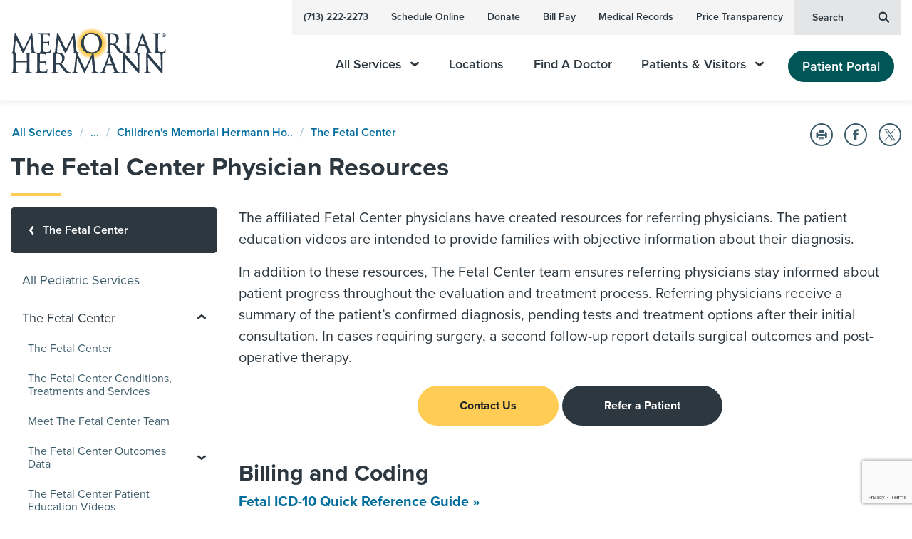

--- FILE ---
content_type: text/html; charset=utf-8
request_url: https://memorialhermann.org/services/specialties/childrens/fetal/physician-resources
body_size: 239388
content:


<!DOCTYPE html>
<html lang="en" dir="ltr">
<head>
	
        <link rel="stylesheet" href="/assets/css/main-fdc6482e98.css">


	

<meta charset="UTF-8"><script type="text/javascript">window.NREUM||(NREUM={});NREUM.info = {"beacon":"bam.nr-data.net","errorBeacon":"bam.nr-data.net","licenseKey":"f0bf5e0ccd","applicationID":"1099179585","transactionName":"YVUBYUUHDENZVkJZDlgfLmN0STFZTFBVXxNTcwxbQxQNXFRQRB8oWFQGTQ==","queueTime":0,"applicationTime":1085,"agent":"","atts":""}</script><script type="text/javascript">(window.NREUM||(NREUM={})).init={privacy:{cookies_enabled:true},ajax:{deny_list:["bam.nr-data.net"]},session_trace:{sampling_rate:0.0,mode:"FIXED_RATE",enabled:true,error_sampling_rate:0.0},feature_flags:["soft_nav"],distributed_tracing:{enabled:true}};(window.NREUM||(NREUM={})).loader_config={agentID:"1120019669",accountID:"1839885",trustKey:"1839885",xpid:"VQ4EWF5bDRABVFhbBgYOU1wE",licenseKey:"f0bf5e0ccd",applicationID:"1099179585",browserID:"1120019669"};;/*! For license information please see nr-loader-spa-1.308.0.min.js.LICENSE.txt */
(()=>{var e,t,r={384:(e,t,r)=>{"use strict";r.d(t,{NT:()=>a,US:()=>u,Zm:()=>o,bQ:()=>d,dV:()=>c,pV:()=>l});var n=r(6154),i=r(1863),s=r(1910);const a={beacon:"bam.nr-data.net",errorBeacon:"bam.nr-data.net"};function o(){return n.gm.NREUM||(n.gm.NREUM={}),void 0===n.gm.newrelic&&(n.gm.newrelic=n.gm.NREUM),n.gm.NREUM}function c(){let e=o();return e.o||(e.o={ST:n.gm.setTimeout,SI:n.gm.setImmediate||n.gm.setInterval,CT:n.gm.clearTimeout,XHR:n.gm.XMLHttpRequest,REQ:n.gm.Request,EV:n.gm.Event,PR:n.gm.Promise,MO:n.gm.MutationObserver,FETCH:n.gm.fetch,WS:n.gm.WebSocket},(0,s.i)(...Object.values(e.o))),e}function d(e,t){let r=o();r.initializedAgents??={},t.initializedAt={ms:(0,i.t)(),date:new Date},r.initializedAgents[e]=t}function u(e,t){o()[e]=t}function l(){return function(){let e=o();const t=e.info||{};e.info={beacon:a.beacon,errorBeacon:a.errorBeacon,...t}}(),function(){let e=o();const t=e.init||{};e.init={...t}}(),c(),function(){let e=o();const t=e.loader_config||{};e.loader_config={...t}}(),o()}},782:(e,t,r)=>{"use strict";r.d(t,{T:()=>n});const n=r(860).K7.pageViewTiming},860:(e,t,r)=>{"use strict";r.d(t,{$J:()=>u,K7:()=>c,P3:()=>d,XX:()=>i,Yy:()=>o,df:()=>s,qY:()=>n,v4:()=>a});const n="events",i="jserrors",s="browser/blobs",a="rum",o="browser/logs",c={ajax:"ajax",genericEvents:"generic_events",jserrors:i,logging:"logging",metrics:"metrics",pageAction:"page_action",pageViewEvent:"page_view_event",pageViewTiming:"page_view_timing",sessionReplay:"session_replay",sessionTrace:"session_trace",softNav:"soft_navigations",spa:"spa"},d={[c.pageViewEvent]:1,[c.pageViewTiming]:2,[c.metrics]:3,[c.jserrors]:4,[c.spa]:5,[c.ajax]:6,[c.sessionTrace]:7,[c.softNav]:8,[c.sessionReplay]:9,[c.logging]:10,[c.genericEvents]:11},u={[c.pageViewEvent]:a,[c.pageViewTiming]:n,[c.ajax]:n,[c.spa]:n,[c.softNav]:n,[c.metrics]:i,[c.jserrors]:i,[c.sessionTrace]:s,[c.sessionReplay]:s,[c.logging]:o,[c.genericEvents]:"ins"}},944:(e,t,r)=>{"use strict";r.d(t,{R:()=>i});var n=r(3241);function i(e,t){"function"==typeof console.debug&&(console.debug("New Relic Warning: https://github.com/newrelic/newrelic-browser-agent/blob/main/docs/warning-codes.md#".concat(e),t),(0,n.W)({agentIdentifier:null,drained:null,type:"data",name:"warn",feature:"warn",data:{code:e,secondary:t}}))}},993:(e,t,r)=>{"use strict";r.d(t,{A$:()=>s,ET:()=>a,TZ:()=>o,p_:()=>i});var n=r(860);const i={ERROR:"ERROR",WARN:"WARN",INFO:"INFO",DEBUG:"DEBUG",TRACE:"TRACE"},s={OFF:0,ERROR:1,WARN:2,INFO:3,DEBUG:4,TRACE:5},a="log",o=n.K7.logging},1541:(e,t,r)=>{"use strict";r.d(t,{U:()=>i,f:()=>n});const n={MFE:"MFE",BA:"BA"};function i(e,t){if(2!==t?.harvestEndpointVersion)return{};const r=t.agentRef.runtime.appMetadata.agents[0].entityGuid;return e?{"source.id":e.id,"source.name":e.name,"source.type":e.type,"parent.id":e.parent?.id||r,"parent.type":e.parent?.type||n.BA}:{"entity.guid":r,appId:t.agentRef.info.applicationID}}},1687:(e,t,r)=>{"use strict";r.d(t,{Ak:()=>d,Ze:()=>h,x3:()=>u});var n=r(3241),i=r(7836),s=r(3606),a=r(860),o=r(2646);const c={};function d(e,t){const r={staged:!1,priority:a.P3[t]||0};l(e),c[e].get(t)||c[e].set(t,r)}function u(e,t){e&&c[e]&&(c[e].get(t)&&c[e].delete(t),p(e,t,!1),c[e].size&&f(e))}function l(e){if(!e)throw new Error("agentIdentifier required");c[e]||(c[e]=new Map)}function h(e="",t="feature",r=!1){if(l(e),!e||!c[e].get(t)||r)return p(e,t);c[e].get(t).staged=!0,f(e)}function f(e){const t=Array.from(c[e]);t.every(([e,t])=>t.staged)&&(t.sort((e,t)=>e[1].priority-t[1].priority),t.forEach(([t])=>{c[e].delete(t),p(e,t)}))}function p(e,t,r=!0){const a=e?i.ee.get(e):i.ee,c=s.i.handlers;if(!a.aborted&&a.backlog&&c){if((0,n.W)({agentIdentifier:e,type:"lifecycle",name:"drain",feature:t}),r){const e=a.backlog[t],r=c[t];if(r){for(let t=0;e&&t<e.length;++t)g(e[t],r);Object.entries(r).forEach(([e,t])=>{Object.values(t||{}).forEach(t=>{t[0]?.on&&t[0]?.context()instanceof o.y&&t[0].on(e,t[1])})})}}a.isolatedBacklog||delete c[t],a.backlog[t]=null,a.emit("drain-"+t,[])}}function g(e,t){var r=e[1];Object.values(t[r]||{}).forEach(t=>{var r=e[0];if(t[0]===r){var n=t[1],i=e[3],s=e[2];n.apply(i,s)}})}},1738:(e,t,r)=>{"use strict";r.d(t,{U:()=>f,Y:()=>h});var n=r(3241),i=r(9908),s=r(1863),a=r(944),o=r(5701),c=r(3969),d=r(8362),u=r(860),l=r(4261);function h(e,t,r,s){const h=s||r;!h||h[e]&&h[e]!==d.d.prototype[e]||(h[e]=function(){(0,i.p)(c.xV,["API/"+e+"/called"],void 0,u.K7.metrics,r.ee),(0,n.W)({agentIdentifier:r.agentIdentifier,drained:!!o.B?.[r.agentIdentifier],type:"data",name:"api",feature:l.Pl+e,data:{}});try{return t.apply(this,arguments)}catch(e){(0,a.R)(23,e)}})}function f(e,t,r,n,a){const o=e.info;null===r?delete o.jsAttributes[t]:o.jsAttributes[t]=r,(a||null===r)&&(0,i.p)(l.Pl+n,[(0,s.t)(),t,r],void 0,"session",e.ee)}},1741:(e,t,r)=>{"use strict";r.d(t,{W:()=>s});var n=r(944),i=r(4261);class s{#e(e,...t){if(this[e]!==s.prototype[e])return this[e](...t);(0,n.R)(35,e)}addPageAction(e,t){return this.#e(i.hG,e,t)}register(e){return this.#e(i.eY,e)}recordCustomEvent(e,t){return this.#e(i.fF,e,t)}setPageViewName(e,t){return this.#e(i.Fw,e,t)}setCustomAttribute(e,t,r){return this.#e(i.cD,e,t,r)}noticeError(e,t){return this.#e(i.o5,e,t)}setUserId(e,t=!1){return this.#e(i.Dl,e,t)}setApplicationVersion(e){return this.#e(i.nb,e)}setErrorHandler(e){return this.#e(i.bt,e)}addRelease(e,t){return this.#e(i.k6,e,t)}log(e,t){return this.#e(i.$9,e,t)}start(){return this.#e(i.d3)}finished(e){return this.#e(i.BL,e)}recordReplay(){return this.#e(i.CH)}pauseReplay(){return this.#e(i.Tb)}addToTrace(e){return this.#e(i.U2,e)}setCurrentRouteName(e){return this.#e(i.PA,e)}interaction(e){return this.#e(i.dT,e)}wrapLogger(e,t,r){return this.#e(i.Wb,e,t,r)}measure(e,t){return this.#e(i.V1,e,t)}consent(e){return this.#e(i.Pv,e)}}},1863:(e,t,r)=>{"use strict";function n(){return Math.floor(performance.now())}r.d(t,{t:()=>n})},1910:(e,t,r)=>{"use strict";r.d(t,{i:()=>s});var n=r(944);const i=new Map;function s(...e){return e.every(e=>{if(i.has(e))return i.get(e);const t="function"==typeof e?e.toString():"",r=t.includes("[native code]"),s=t.includes("nrWrapper");return r||s||(0,n.R)(64,e?.name||t),i.set(e,r),r})}},2555:(e,t,r)=>{"use strict";r.d(t,{D:()=>o,f:()=>a});var n=r(384),i=r(8122);const s={beacon:n.NT.beacon,errorBeacon:n.NT.errorBeacon,licenseKey:void 0,applicationID:void 0,sa:void 0,queueTime:void 0,applicationTime:void 0,ttGuid:void 0,user:void 0,account:void 0,product:void 0,extra:void 0,jsAttributes:{},userAttributes:void 0,atts:void 0,transactionName:void 0,tNamePlain:void 0};function a(e){try{return!!e.licenseKey&&!!e.errorBeacon&&!!e.applicationID}catch(e){return!1}}const o=e=>(0,i.a)(e,s)},2614:(e,t,r)=>{"use strict";r.d(t,{BB:()=>a,H3:()=>n,g:()=>d,iL:()=>c,tS:()=>o,uh:()=>i,wk:()=>s});const n="NRBA",i="SESSION",s=144e5,a=18e5,o={STARTED:"session-started",PAUSE:"session-pause",RESET:"session-reset",RESUME:"session-resume",UPDATE:"session-update"},c={SAME_TAB:"same-tab",CROSS_TAB:"cross-tab"},d={OFF:0,FULL:1,ERROR:2}},2646:(e,t,r)=>{"use strict";r.d(t,{y:()=>n});class n{constructor(e){this.contextId=e}}},2843:(e,t,r)=>{"use strict";r.d(t,{G:()=>s,u:()=>i});var n=r(3878);function i(e,t=!1,r,i){(0,n.DD)("visibilitychange",function(){if(t)return void("hidden"===document.visibilityState&&e());e(document.visibilityState)},r,i)}function s(e,t,r){(0,n.sp)("pagehide",e,t,r)}},3241:(e,t,r)=>{"use strict";r.d(t,{W:()=>s});var n=r(6154);const i="newrelic";function s(e={}){try{n.gm.dispatchEvent(new CustomEvent(i,{detail:e}))}catch(e){}}},3304:(e,t,r)=>{"use strict";r.d(t,{A:()=>s});var n=r(7836);const i=()=>{const e=new WeakSet;return(t,r)=>{if("object"==typeof r&&null!==r){if(e.has(r))return;e.add(r)}return r}};function s(e){try{return JSON.stringify(e,i())??""}catch(e){try{n.ee.emit("internal-error",[e])}catch(e){}return""}}},3333:(e,t,r)=>{"use strict";r.d(t,{$v:()=>u,TZ:()=>n,Xh:()=>c,Zp:()=>i,kd:()=>d,mq:()=>o,nf:()=>a,qN:()=>s});const n=r(860).K7.genericEvents,i=["auxclick","click","copy","keydown","paste","scrollend"],s=["focus","blur"],a=4,o=1e3,c=2e3,d=["PageAction","UserAction","BrowserPerformance"],u={RESOURCES:"experimental.resources",REGISTER:"register"}},3434:(e,t,r)=>{"use strict";r.d(t,{Jt:()=>s,YM:()=>d});var n=r(7836),i=r(5607);const s="nr@original:".concat(i.W),a=50;var o=Object.prototype.hasOwnProperty,c=!1;function d(e,t){return e||(e=n.ee),r.inPlace=function(e,t,n,i,s){n||(n="");const a="-"===n.charAt(0);for(let o=0;o<t.length;o++){const c=t[o],d=e[c];l(d)||(e[c]=r(d,a?c+n:n,i,c,s))}},r.flag=s,r;function r(t,r,n,c,d){return l(t)?t:(r||(r=""),nrWrapper[s]=t,function(e,t,r){if(Object.defineProperty&&Object.keys)try{return Object.keys(e).forEach(function(r){Object.defineProperty(t,r,{get:function(){return e[r]},set:function(t){return e[r]=t,t}})}),t}catch(e){u([e],r)}for(var n in e)o.call(e,n)&&(t[n]=e[n])}(t,nrWrapper,e),nrWrapper);function nrWrapper(){var s,o,l,h;let f;try{o=this,s=[...arguments],l="function"==typeof n?n(s,o):n||{}}catch(t){u([t,"",[s,o,c],l],e)}i(r+"start",[s,o,c],l,d);const p=performance.now();let g;try{return h=t.apply(o,s),g=performance.now(),h}catch(e){throw g=performance.now(),i(r+"err",[s,o,e],l,d),f=e,f}finally{const e=g-p,t={start:p,end:g,duration:e,isLongTask:e>=a,methodName:c,thrownError:f};t.isLongTask&&i("long-task",[t,o],l,d),i(r+"end",[s,o,h],l,d)}}}function i(r,n,i,s){if(!c||t){var a=c;c=!0;try{e.emit(r,n,i,t,s)}catch(t){u([t,r,n,i],e)}c=a}}}function u(e,t){t||(t=n.ee);try{t.emit("internal-error",e)}catch(e){}}function l(e){return!(e&&"function"==typeof e&&e.apply&&!e[s])}},3606:(e,t,r)=>{"use strict";r.d(t,{i:()=>s});var n=r(9908);s.on=a;var i=s.handlers={};function s(e,t,r,s){a(s||n.d,i,e,t,r)}function a(e,t,r,i,s){s||(s="feature"),e||(e=n.d);var a=t[s]=t[s]||{};(a[r]=a[r]||[]).push([e,i])}},3738:(e,t,r)=>{"use strict";r.d(t,{He:()=>i,Kp:()=>o,Lc:()=>d,Rz:()=>u,TZ:()=>n,bD:()=>s,d3:()=>a,jx:()=>l,sl:()=>h,uP:()=>c});const n=r(860).K7.sessionTrace,i="bstResource",s="resource",a="-start",o="-end",c="fn"+a,d="fn"+o,u="pushState",l=1e3,h=3e4},3785:(e,t,r)=>{"use strict";r.d(t,{R:()=>c,b:()=>d});var n=r(9908),i=r(1863),s=r(860),a=r(3969),o=r(993);function c(e,t,r={},c=o.p_.INFO,d=!0,u,l=(0,i.t)()){(0,n.p)(a.xV,["API/logging/".concat(c.toLowerCase(),"/called")],void 0,s.K7.metrics,e),(0,n.p)(o.ET,[l,t,r,c,d,u],void 0,s.K7.logging,e)}function d(e){return"string"==typeof e&&Object.values(o.p_).some(t=>t===e.toUpperCase().trim())}},3878:(e,t,r)=>{"use strict";function n(e,t){return{capture:e,passive:!1,signal:t}}function i(e,t,r=!1,i){window.addEventListener(e,t,n(r,i))}function s(e,t,r=!1,i){document.addEventListener(e,t,n(r,i))}r.d(t,{DD:()=>s,jT:()=>n,sp:()=>i})},3962:(e,t,r)=>{"use strict";r.d(t,{AM:()=>a,O2:()=>l,OV:()=>s,Qu:()=>h,TZ:()=>c,ih:()=>f,pP:()=>o,t1:()=>u,tC:()=>i,wD:()=>d});var n=r(860);const i=["click","keydown","submit"],s="popstate",a="api",o="initialPageLoad",c=n.K7.softNav,d=5e3,u=500,l={INITIAL_PAGE_LOAD:"",ROUTE_CHANGE:1,UNSPECIFIED:2},h={INTERACTION:1,AJAX:2,CUSTOM_END:3,CUSTOM_TRACER:4},f={IP:"in progress",PF:"pending finish",FIN:"finished",CAN:"cancelled"}},3969:(e,t,r)=>{"use strict";r.d(t,{TZ:()=>n,XG:()=>o,rs:()=>i,xV:()=>a,z_:()=>s});const n=r(860).K7.metrics,i="sm",s="cm",a="storeSupportabilityMetrics",o="storeEventMetrics"},4234:(e,t,r)=>{"use strict";r.d(t,{W:()=>s});var n=r(7836),i=r(1687);class s{constructor(e,t){this.agentIdentifier=e,this.ee=n.ee.get(e),this.featureName=t,this.blocked=!1}deregisterDrain(){(0,i.x3)(this.agentIdentifier,this.featureName)}}},4261:(e,t,r)=>{"use strict";r.d(t,{$9:()=>u,BL:()=>c,CH:()=>p,Dl:()=>R,Fw:()=>w,PA:()=>v,Pl:()=>n,Pv:()=>A,Tb:()=>h,U2:()=>a,V1:()=>E,Wb:()=>T,bt:()=>y,cD:()=>b,d3:()=>x,dT:()=>d,eY:()=>g,fF:()=>f,hG:()=>s,hw:()=>i,k6:()=>o,nb:()=>m,o5:()=>l});const n="api-",i=n+"ixn-",s="addPageAction",a="addToTrace",o="addRelease",c="finished",d="interaction",u="log",l="noticeError",h="pauseReplay",f="recordCustomEvent",p="recordReplay",g="register",m="setApplicationVersion",v="setCurrentRouteName",b="setCustomAttribute",y="setErrorHandler",w="setPageViewName",R="setUserId",x="start",T="wrapLogger",E="measure",A="consent"},5205:(e,t,r)=>{"use strict";r.d(t,{j:()=>S});var n=r(384),i=r(1741);var s=r(2555),a=r(3333);const o=e=>{if(!e||"string"!=typeof e)return!1;try{document.createDocumentFragment().querySelector(e)}catch{return!1}return!0};var c=r(2614),d=r(944),u=r(8122);const l="[data-nr-mask]",h=e=>(0,u.a)(e,(()=>{const e={feature_flags:[],experimental:{allow_registered_children:!1,resources:!1},mask_selector:"*",block_selector:"[data-nr-block]",mask_input_options:{color:!1,date:!1,"datetime-local":!1,email:!1,month:!1,number:!1,range:!1,search:!1,tel:!1,text:!1,time:!1,url:!1,week:!1,textarea:!1,select:!1,password:!0}};return{ajax:{deny_list:void 0,block_internal:!0,enabled:!0,autoStart:!0},api:{get allow_registered_children(){return e.feature_flags.includes(a.$v.REGISTER)||e.experimental.allow_registered_children},set allow_registered_children(t){e.experimental.allow_registered_children=t},duplicate_registered_data:!1},browser_consent_mode:{enabled:!1},distributed_tracing:{enabled:void 0,exclude_newrelic_header:void 0,cors_use_newrelic_header:void 0,cors_use_tracecontext_headers:void 0,allowed_origins:void 0},get feature_flags(){return e.feature_flags},set feature_flags(t){e.feature_flags=t},generic_events:{enabled:!0,autoStart:!0},harvest:{interval:30},jserrors:{enabled:!0,autoStart:!0},logging:{enabled:!0,autoStart:!0},metrics:{enabled:!0,autoStart:!0},obfuscate:void 0,page_action:{enabled:!0},page_view_event:{enabled:!0,autoStart:!0},page_view_timing:{enabled:!0,autoStart:!0},performance:{capture_marks:!1,capture_measures:!1,capture_detail:!0,resources:{get enabled(){return e.feature_flags.includes(a.$v.RESOURCES)||e.experimental.resources},set enabled(t){e.experimental.resources=t},asset_types:[],first_party_domains:[],ignore_newrelic:!0}},privacy:{cookies_enabled:!0},proxy:{assets:void 0,beacon:void 0},session:{expiresMs:c.wk,inactiveMs:c.BB},session_replay:{autoStart:!0,enabled:!1,preload:!1,sampling_rate:10,error_sampling_rate:100,collect_fonts:!1,inline_images:!1,fix_stylesheets:!0,mask_all_inputs:!0,get mask_text_selector(){return e.mask_selector},set mask_text_selector(t){o(t)?e.mask_selector="".concat(t,",").concat(l):""===t||null===t?e.mask_selector=l:(0,d.R)(5,t)},get block_class(){return"nr-block"},get ignore_class(){return"nr-ignore"},get mask_text_class(){return"nr-mask"},get block_selector(){return e.block_selector},set block_selector(t){o(t)?e.block_selector+=",".concat(t):""!==t&&(0,d.R)(6,t)},get mask_input_options(){return e.mask_input_options},set mask_input_options(t){t&&"object"==typeof t?e.mask_input_options={...t,password:!0}:(0,d.R)(7,t)}},session_trace:{enabled:!0,autoStart:!0},soft_navigations:{enabled:!0,autoStart:!0},spa:{enabled:!0,autoStart:!0},ssl:void 0,user_actions:{enabled:!0,elementAttributes:["id","className","tagName","type"]}}})());var f=r(6154),p=r(9324);let g=0;const m={buildEnv:p.F3,distMethod:p.Xs,version:p.xv,originTime:f.WN},v={consented:!1},b={appMetadata:{},get consented(){return this.session?.state?.consent||v.consented},set consented(e){v.consented=e},customTransaction:void 0,denyList:void 0,disabled:!1,harvester:void 0,isolatedBacklog:!1,isRecording:!1,loaderType:void 0,maxBytes:3e4,obfuscator:void 0,onerror:void 0,ptid:void 0,releaseIds:{},session:void 0,timeKeeper:void 0,registeredEntities:[],jsAttributesMetadata:{bytes:0},get harvestCount(){return++g}},y=e=>{const t=(0,u.a)(e,b),r=Object.keys(m).reduce((e,t)=>(e[t]={value:m[t],writable:!1,configurable:!0,enumerable:!0},e),{});return Object.defineProperties(t,r)};var w=r(5701);const R=e=>{const t=e.startsWith("http");e+="/",r.p=t?e:"https://"+e};var x=r(7836),T=r(3241);const E={accountID:void 0,trustKey:void 0,agentID:void 0,licenseKey:void 0,applicationID:void 0,xpid:void 0},A=e=>(0,u.a)(e,E),_=new Set;function S(e,t={},r,a){let{init:o,info:c,loader_config:d,runtime:u={},exposed:l=!0}=t;if(!c){const e=(0,n.pV)();o=e.init,c=e.info,d=e.loader_config}e.init=h(o||{}),e.loader_config=A(d||{}),c.jsAttributes??={},f.bv&&(c.jsAttributes.isWorker=!0),e.info=(0,s.D)(c);const p=e.init,g=[c.beacon,c.errorBeacon];_.has(e.agentIdentifier)||(p.proxy.assets&&(R(p.proxy.assets),g.push(p.proxy.assets)),p.proxy.beacon&&g.push(p.proxy.beacon),e.beacons=[...g],function(e){const t=(0,n.pV)();Object.getOwnPropertyNames(i.W.prototype).forEach(r=>{const n=i.W.prototype[r];if("function"!=typeof n||"constructor"===n)return;let s=t[r];e[r]&&!1!==e.exposed&&"micro-agent"!==e.runtime?.loaderType&&(t[r]=(...t)=>{const n=e[r](...t);return s?s(...t):n})})}(e),(0,n.US)("activatedFeatures",w.B)),u.denyList=[...p.ajax.deny_list||[],...p.ajax.block_internal?g:[]],u.ptid=e.agentIdentifier,u.loaderType=r,e.runtime=y(u),_.has(e.agentIdentifier)||(e.ee=x.ee.get(e.agentIdentifier),e.exposed=l,(0,T.W)({agentIdentifier:e.agentIdentifier,drained:!!w.B?.[e.agentIdentifier],type:"lifecycle",name:"initialize",feature:void 0,data:e.config})),_.add(e.agentIdentifier)}},5270:(e,t,r)=>{"use strict";r.d(t,{Aw:()=>a,SR:()=>s,rF:()=>o});var n=r(384),i=r(7767);function s(e){return!!(0,n.dV)().o.MO&&(0,i.V)(e)&&!0===e?.session_trace.enabled}function a(e){return!0===e?.session_replay.preload&&s(e)}function o(e,t){try{if("string"==typeof t?.type){if("password"===t.type.toLowerCase())return"*".repeat(e?.length||0);if(void 0!==t?.dataset?.nrUnmask||t?.classList?.contains("nr-unmask"))return e}}catch(e){}return"string"==typeof e?e.replace(/[\S]/g,"*"):"*".repeat(e?.length||0)}},5289:(e,t,r)=>{"use strict";r.d(t,{GG:()=>a,Qr:()=>c,sB:()=>o});var n=r(3878),i=r(6389);function s(){return"undefined"==typeof document||"complete"===document.readyState}function a(e,t){if(s())return e();const r=(0,i.J)(e),a=setInterval(()=>{s()&&(clearInterval(a),r())},500);(0,n.sp)("load",r,t)}function o(e){if(s())return e();(0,n.DD)("DOMContentLoaded",e)}function c(e){if(s())return e();(0,n.sp)("popstate",e)}},5607:(e,t,r)=>{"use strict";r.d(t,{W:()=>n});const n=(0,r(9566).bz)()},5701:(e,t,r)=>{"use strict";r.d(t,{B:()=>s,t:()=>a});var n=r(3241);const i=new Set,s={};function a(e,t){const r=t.agentIdentifier;s[r]??={},e&&"object"==typeof e&&(i.has(r)||(t.ee.emit("rumresp",[e]),s[r]=e,i.add(r),(0,n.W)({agentIdentifier:r,loaded:!0,drained:!0,type:"lifecycle",name:"load",feature:void 0,data:e})))}},6154:(e,t,r)=>{"use strict";r.d(t,{OF:()=>d,RI:()=>i,WN:()=>h,bv:()=>s,eN:()=>f,gm:()=>a,lR:()=>l,m:()=>c,mw:()=>o,sb:()=>u});var n=r(1863);const i="undefined"!=typeof window&&!!window.document,s="undefined"!=typeof WorkerGlobalScope&&("undefined"!=typeof self&&self instanceof WorkerGlobalScope&&self.navigator instanceof WorkerNavigator||"undefined"!=typeof globalThis&&globalThis instanceof WorkerGlobalScope&&globalThis.navigator instanceof WorkerNavigator),a=i?window:"undefined"!=typeof WorkerGlobalScope&&("undefined"!=typeof self&&self instanceof WorkerGlobalScope&&self||"undefined"!=typeof globalThis&&globalThis instanceof WorkerGlobalScope&&globalThis),o=Boolean("hidden"===a?.document?.visibilityState),c=""+a?.location,d=/iPad|iPhone|iPod/.test(a.navigator?.userAgent),u=d&&"undefined"==typeof SharedWorker,l=(()=>{const e=a.navigator?.userAgent?.match(/Firefox[/\s](\d+\.\d+)/);return Array.isArray(e)&&e.length>=2?+e[1]:0})(),h=Date.now()-(0,n.t)(),f=()=>"undefined"!=typeof PerformanceNavigationTiming&&a?.performance?.getEntriesByType("navigation")?.[0]?.responseStart},6344:(e,t,r)=>{"use strict";r.d(t,{BB:()=>u,Qb:()=>l,TZ:()=>i,Ug:()=>a,Vh:()=>s,_s:()=>o,bc:()=>d,yP:()=>c});var n=r(2614);const i=r(860).K7.sessionReplay,s="errorDuringReplay",a=.12,o={DomContentLoaded:0,Load:1,FullSnapshot:2,IncrementalSnapshot:3,Meta:4,Custom:5},c={[n.g.ERROR]:15e3,[n.g.FULL]:3e5,[n.g.OFF]:0},d={RESET:{message:"Session was reset",sm:"Reset"},IMPORT:{message:"Recorder failed to import",sm:"Import"},TOO_MANY:{message:"429: Too Many Requests",sm:"Too-Many"},TOO_BIG:{message:"Payload was too large",sm:"Too-Big"},CROSS_TAB:{message:"Session Entity was set to OFF on another tab",sm:"Cross-Tab"},ENTITLEMENTS:{message:"Session Replay is not allowed and will not be started",sm:"Entitlement"}},u=5e3,l={API:"api",RESUME:"resume",SWITCH_TO_FULL:"switchToFull",INITIALIZE:"initialize",PRELOAD:"preload"}},6389:(e,t,r)=>{"use strict";function n(e,t=500,r={}){const n=r?.leading||!1;let i;return(...r)=>{n&&void 0===i&&(e.apply(this,r),i=setTimeout(()=>{i=clearTimeout(i)},t)),n||(clearTimeout(i),i=setTimeout(()=>{e.apply(this,r)},t))}}function i(e){let t=!1;return(...r)=>{t||(t=!0,e.apply(this,r))}}r.d(t,{J:()=>i,s:()=>n})},6630:(e,t,r)=>{"use strict";r.d(t,{T:()=>n});const n=r(860).K7.pageViewEvent},6774:(e,t,r)=>{"use strict";r.d(t,{T:()=>n});const n=r(860).K7.jserrors},7295:(e,t,r)=>{"use strict";r.d(t,{Xv:()=>a,gX:()=>i,iW:()=>s});var n=[];function i(e){if(!e||s(e))return!1;if(0===n.length)return!0;if("*"===n[0].hostname)return!1;for(var t=0;t<n.length;t++){var r=n[t];if(r.hostname.test(e.hostname)&&r.pathname.test(e.pathname))return!1}return!0}function s(e){return void 0===e.hostname}function a(e){if(n=[],e&&e.length)for(var t=0;t<e.length;t++){let r=e[t];if(!r)continue;if("*"===r)return void(n=[{hostname:"*"}]);0===r.indexOf("http://")?r=r.substring(7):0===r.indexOf("https://")&&(r=r.substring(8));const i=r.indexOf("/");let s,a;i>0?(s=r.substring(0,i),a=r.substring(i)):(s=r,a="*");let[c]=s.split(":");n.push({hostname:o(c),pathname:o(a,!0)})}}function o(e,t=!1){const r=e.replace(/[.+?^${}()|[\]\\]/g,e=>"\\"+e).replace(/\*/g,".*?");return new RegExp((t?"^":"")+r+"$")}},7485:(e,t,r)=>{"use strict";r.d(t,{D:()=>i});var n=r(6154);function i(e){if(0===(e||"").indexOf("data:"))return{protocol:"data"};try{const t=new URL(e,location.href),r={port:t.port,hostname:t.hostname,pathname:t.pathname,search:t.search,protocol:t.protocol.slice(0,t.protocol.indexOf(":")),sameOrigin:t.protocol===n.gm?.location?.protocol&&t.host===n.gm?.location?.host};return r.port&&""!==r.port||("http:"===t.protocol&&(r.port="80"),"https:"===t.protocol&&(r.port="443")),r.pathname&&""!==r.pathname?r.pathname.startsWith("/")||(r.pathname="/".concat(r.pathname)):r.pathname="/",r}catch(e){return{}}}},7699:(e,t,r)=>{"use strict";r.d(t,{It:()=>s,KC:()=>o,No:()=>i,qh:()=>a});var n=r(860);const i=16e3,s=1e6,a="SESSION_ERROR",o={[n.K7.logging]:!0,[n.K7.genericEvents]:!1,[n.K7.jserrors]:!1,[n.K7.ajax]:!1}},7767:(e,t,r)=>{"use strict";r.d(t,{V:()=>i});var n=r(6154);const i=e=>n.RI&&!0===e?.privacy.cookies_enabled},7836:(e,t,r)=>{"use strict";r.d(t,{P:()=>o,ee:()=>c});var n=r(384),i=r(8990),s=r(2646),a=r(5607);const o="nr@context:".concat(a.W),c=function e(t,r){var n={},a={},u={},l=!1;try{l=16===r.length&&d.initializedAgents?.[r]?.runtime.isolatedBacklog}catch(e){}var h={on:p,addEventListener:p,removeEventListener:function(e,t){var r=n[e];if(!r)return;for(var i=0;i<r.length;i++)r[i]===t&&r.splice(i,1)},emit:function(e,r,n,i,s){!1!==s&&(s=!0);if(c.aborted&&!i)return;t&&s&&t.emit(e,r,n);var o=f(n);g(e).forEach(e=>{e.apply(o,r)});var d=v()[a[e]];d&&d.push([h,e,r,o]);return o},get:m,listeners:g,context:f,buffer:function(e,t){const r=v();if(t=t||"feature",h.aborted)return;Object.entries(e||{}).forEach(([e,n])=>{a[n]=t,t in r||(r[t]=[])})},abort:function(){h._aborted=!0,Object.keys(h.backlog).forEach(e=>{delete h.backlog[e]})},isBuffering:function(e){return!!v()[a[e]]},debugId:r,backlog:l?{}:t&&"object"==typeof t.backlog?t.backlog:{},isolatedBacklog:l};return Object.defineProperty(h,"aborted",{get:()=>{let e=h._aborted||!1;return e||(t&&(e=t.aborted),e)}}),h;function f(e){return e&&e instanceof s.y?e:e?(0,i.I)(e,o,()=>new s.y(o)):new s.y(o)}function p(e,t){n[e]=g(e).concat(t)}function g(e){return n[e]||[]}function m(t){return u[t]=u[t]||e(h,t)}function v(){return h.backlog}}(void 0,"globalEE"),d=(0,n.Zm)();d.ee||(d.ee=c)},8122:(e,t,r)=>{"use strict";r.d(t,{a:()=>i});var n=r(944);function i(e,t){try{if(!e||"object"!=typeof e)return(0,n.R)(3);if(!t||"object"!=typeof t)return(0,n.R)(4);const r=Object.create(Object.getPrototypeOf(t),Object.getOwnPropertyDescriptors(t)),s=0===Object.keys(r).length?e:r;for(let a in s)if(void 0!==e[a])try{if(null===e[a]){r[a]=null;continue}Array.isArray(e[a])&&Array.isArray(t[a])?r[a]=Array.from(new Set([...e[a],...t[a]])):"object"==typeof e[a]&&"object"==typeof t[a]?r[a]=i(e[a],t[a]):r[a]=e[a]}catch(e){r[a]||(0,n.R)(1,e)}return r}catch(e){(0,n.R)(2,e)}}},8139:(e,t,r)=>{"use strict";r.d(t,{u:()=>h});var n=r(7836),i=r(3434),s=r(8990),a=r(6154);const o={},c=a.gm.XMLHttpRequest,d="addEventListener",u="removeEventListener",l="nr@wrapped:".concat(n.P);function h(e){var t=function(e){return(e||n.ee).get("events")}(e);if(o[t.debugId]++)return t;o[t.debugId]=1;var r=(0,i.YM)(t,!0);function h(e){r.inPlace(e,[d,u],"-",p)}function p(e,t){return e[1]}return"getPrototypeOf"in Object&&(a.RI&&f(document,h),c&&f(c.prototype,h),f(a.gm,h)),t.on(d+"-start",function(e,t){var n=e[1];if(null!==n&&("function"==typeof n||"object"==typeof n)&&"newrelic"!==e[0]){var i=(0,s.I)(n,l,function(){var e={object:function(){if("function"!=typeof n.handleEvent)return;return n.handleEvent.apply(n,arguments)},function:n}[typeof n];return e?r(e,"fn-",null,e.name||"anonymous"):n});this.wrapped=e[1]=i}}),t.on(u+"-start",function(e){e[1]=this.wrapped||e[1]}),t}function f(e,t,...r){let n=e;for(;"object"==typeof n&&!Object.prototype.hasOwnProperty.call(n,d);)n=Object.getPrototypeOf(n);n&&t(n,...r)}},8362:(e,t,r)=>{"use strict";r.d(t,{d:()=>s});var n=r(9566),i=r(1741);class s extends i.W{agentIdentifier=(0,n.LA)(16)}},8374:(e,t,r)=>{r.nc=(()=>{try{return document?.currentScript?.nonce}catch(e){}return""})()},8990:(e,t,r)=>{"use strict";r.d(t,{I:()=>i});var n=Object.prototype.hasOwnProperty;function i(e,t,r){if(n.call(e,t))return e[t];var i=r();if(Object.defineProperty&&Object.keys)try{return Object.defineProperty(e,t,{value:i,writable:!0,enumerable:!1}),i}catch(e){}return e[t]=i,i}},9119:(e,t,r)=>{"use strict";r.d(t,{L:()=>s});var n=/([^?#]*)[^#]*(#[^?]*|$).*/,i=/([^?#]*)().*/;function s(e,t){return e?e.replace(t?n:i,"$1$2"):e}},9300:(e,t,r)=>{"use strict";r.d(t,{T:()=>n});const n=r(860).K7.ajax},9324:(e,t,r)=>{"use strict";r.d(t,{AJ:()=>a,F3:()=>i,Xs:()=>s,Yq:()=>o,xv:()=>n});const n="1.308.0",i="PROD",s="CDN",a="@newrelic/rrweb",o="1.0.1"},9566:(e,t,r)=>{"use strict";r.d(t,{LA:()=>o,ZF:()=>c,bz:()=>a,el:()=>d});var n=r(6154);const i="xxxxxxxx-xxxx-4xxx-yxxx-xxxxxxxxxxxx";function s(e,t){return e?15&e[t]:16*Math.random()|0}function a(){const e=n.gm?.crypto||n.gm?.msCrypto;let t,r=0;return e&&e.getRandomValues&&(t=e.getRandomValues(new Uint8Array(30))),i.split("").map(e=>"x"===e?s(t,r++).toString(16):"y"===e?(3&s()|8).toString(16):e).join("")}function o(e){const t=n.gm?.crypto||n.gm?.msCrypto;let r,i=0;t&&t.getRandomValues&&(r=t.getRandomValues(new Uint8Array(e)));const a=[];for(var o=0;o<e;o++)a.push(s(r,i++).toString(16));return a.join("")}function c(){return o(16)}function d(){return o(32)}},9908:(e,t,r)=>{"use strict";r.d(t,{d:()=>n,p:()=>i});var n=r(7836).ee.get("handle");function i(e,t,r,i,s){s?(s.buffer([e],i),s.emit(e,t,r)):(n.buffer([e],i),n.emit(e,t,r))}}},n={};function i(e){var t=n[e];if(void 0!==t)return t.exports;var s=n[e]={exports:{}};return r[e](s,s.exports,i),s.exports}i.m=r,i.d=(e,t)=>{for(var r in t)i.o(t,r)&&!i.o(e,r)&&Object.defineProperty(e,r,{enumerable:!0,get:t[r]})},i.f={},i.e=e=>Promise.all(Object.keys(i.f).reduce((t,r)=>(i.f[r](e,t),t),[])),i.u=e=>({212:"nr-spa-compressor",249:"nr-spa-recorder",478:"nr-spa"}[e]+"-1.308.0.min.js"),i.o=(e,t)=>Object.prototype.hasOwnProperty.call(e,t),e={},t="NRBA-1.308.0.PROD:",i.l=(r,n,s,a)=>{if(e[r])e[r].push(n);else{var o,c;if(void 0!==s)for(var d=document.getElementsByTagName("script"),u=0;u<d.length;u++){var l=d[u];if(l.getAttribute("src")==r||l.getAttribute("data-webpack")==t+s){o=l;break}}if(!o){c=!0;var h={478:"sha512-RSfSVnmHk59T/uIPbdSE0LPeqcEdF4/+XhfJdBuccH5rYMOEZDhFdtnh6X6nJk7hGpzHd9Ujhsy7lZEz/ORYCQ==",249:"sha512-ehJXhmntm85NSqW4MkhfQqmeKFulra3klDyY0OPDUE+sQ3GokHlPh1pmAzuNy//3j4ac6lzIbmXLvGQBMYmrkg==",212:"sha512-B9h4CR46ndKRgMBcK+j67uSR2RCnJfGefU+A7FrgR/k42ovXy5x/MAVFiSvFxuVeEk/pNLgvYGMp1cBSK/G6Fg=="};(o=document.createElement("script")).charset="utf-8",i.nc&&o.setAttribute("nonce",i.nc),o.setAttribute("data-webpack",t+s),o.src=r,0!==o.src.indexOf(window.location.origin+"/")&&(o.crossOrigin="anonymous"),h[a]&&(o.integrity=h[a])}e[r]=[n];var f=(t,n)=>{o.onerror=o.onload=null,clearTimeout(p);var i=e[r];if(delete e[r],o.parentNode&&o.parentNode.removeChild(o),i&&i.forEach(e=>e(n)),t)return t(n)},p=setTimeout(f.bind(null,void 0,{type:"timeout",target:o}),12e4);o.onerror=f.bind(null,o.onerror),o.onload=f.bind(null,o.onload),c&&document.head.appendChild(o)}},i.r=e=>{"undefined"!=typeof Symbol&&Symbol.toStringTag&&Object.defineProperty(e,Symbol.toStringTag,{value:"Module"}),Object.defineProperty(e,"__esModule",{value:!0})},i.p="https://js-agent.newrelic.com/",(()=>{var e={38:0,788:0};i.f.j=(t,r)=>{var n=i.o(e,t)?e[t]:void 0;if(0!==n)if(n)r.push(n[2]);else{var s=new Promise((r,i)=>n=e[t]=[r,i]);r.push(n[2]=s);var a=i.p+i.u(t),o=new Error;i.l(a,r=>{if(i.o(e,t)&&(0!==(n=e[t])&&(e[t]=void 0),n)){var s=r&&("load"===r.type?"missing":r.type),a=r&&r.target&&r.target.src;o.message="Loading chunk "+t+" failed: ("+s+": "+a+")",o.name="ChunkLoadError",o.type=s,o.request=a,n[1](o)}},"chunk-"+t,t)}};var t=(t,r)=>{var n,s,[a,o,c]=r,d=0;if(a.some(t=>0!==e[t])){for(n in o)i.o(o,n)&&(i.m[n]=o[n]);if(c)c(i)}for(t&&t(r);d<a.length;d++)s=a[d],i.o(e,s)&&e[s]&&e[s][0](),e[s]=0},r=self["webpackChunk:NRBA-1.308.0.PROD"]=self["webpackChunk:NRBA-1.308.0.PROD"]||[];r.forEach(t.bind(null,0)),r.push=t.bind(null,r.push.bind(r))})(),(()=>{"use strict";i(8374);var e=i(8362),t=i(860);const r=Object.values(t.K7);var n=i(5205);var s=i(9908),a=i(1863),o=i(4261),c=i(1738);var d=i(1687),u=i(4234),l=i(5289),h=i(6154),f=i(944),p=i(5270),g=i(7767),m=i(6389),v=i(7699);class b extends u.W{constructor(e,t){super(e.agentIdentifier,t),this.agentRef=e,this.abortHandler=void 0,this.featAggregate=void 0,this.loadedSuccessfully=void 0,this.onAggregateImported=new Promise(e=>{this.loadedSuccessfully=e}),this.deferred=Promise.resolve(),!1===e.init[this.featureName].autoStart?this.deferred=new Promise((t,r)=>{this.ee.on("manual-start-all",(0,m.J)(()=>{(0,d.Ak)(e.agentIdentifier,this.featureName),t()}))}):(0,d.Ak)(e.agentIdentifier,t)}importAggregator(e,t,r={}){if(this.featAggregate)return;const n=async()=>{let n;await this.deferred;try{if((0,g.V)(e.init)){const{setupAgentSession:t}=await i.e(478).then(i.bind(i,8766));n=t(e)}}catch(e){(0,f.R)(20,e),this.ee.emit("internal-error",[e]),(0,s.p)(v.qh,[e],void 0,this.featureName,this.ee)}try{if(!this.#t(this.featureName,n,e.init))return(0,d.Ze)(this.agentIdentifier,this.featureName),void this.loadedSuccessfully(!1);const{Aggregate:i}=await t();this.featAggregate=new i(e,r),e.runtime.harvester.initializedAggregates.push(this.featAggregate),this.loadedSuccessfully(!0)}catch(e){(0,f.R)(34,e),this.abortHandler?.(),(0,d.Ze)(this.agentIdentifier,this.featureName,!0),this.loadedSuccessfully(!1),this.ee&&this.ee.abort()}};h.RI?(0,l.GG)(()=>n(),!0):n()}#t(e,r,n){if(this.blocked)return!1;switch(e){case t.K7.sessionReplay:return(0,p.SR)(n)&&!!r;case t.K7.sessionTrace:return!!r;default:return!0}}}var y=i(6630),w=i(2614),R=i(3241);class x extends b{static featureName=y.T;constructor(e){var t;super(e,y.T),this.setupInspectionEvents(e.agentIdentifier),t=e,(0,c.Y)(o.Fw,function(e,r){"string"==typeof e&&("/"!==e.charAt(0)&&(e="/"+e),t.runtime.customTransaction=(r||"http://custom.transaction")+e,(0,s.p)(o.Pl+o.Fw,[(0,a.t)()],void 0,void 0,t.ee))},t),this.importAggregator(e,()=>i.e(478).then(i.bind(i,2467)))}setupInspectionEvents(e){const t=(t,r)=>{t&&(0,R.W)({agentIdentifier:e,timeStamp:t.timeStamp,loaded:"complete"===t.target.readyState,type:"window",name:r,data:t.target.location+""})};(0,l.sB)(e=>{t(e,"DOMContentLoaded")}),(0,l.GG)(e=>{t(e,"load")}),(0,l.Qr)(e=>{t(e,"navigate")}),this.ee.on(w.tS.UPDATE,(t,r)=>{(0,R.W)({agentIdentifier:e,type:"lifecycle",name:"session",data:r})})}}var T=i(384);class E extends e.d{constructor(e){var t;(super(),h.gm)?(this.features={},(0,T.bQ)(this.agentIdentifier,this),this.desiredFeatures=new Set(e.features||[]),this.desiredFeatures.add(x),(0,n.j)(this,e,e.loaderType||"agent"),t=this,(0,c.Y)(o.cD,function(e,r,n=!1){if("string"==typeof e){if(["string","number","boolean"].includes(typeof r)||null===r)return(0,c.U)(t,e,r,o.cD,n);(0,f.R)(40,typeof r)}else(0,f.R)(39,typeof e)},t),function(e){(0,c.Y)(o.Dl,function(t,r=!1){if("string"!=typeof t&&null!==t)return void(0,f.R)(41,typeof t);const n=e.info.jsAttributes["enduser.id"];r&&null!=n&&n!==t?(0,s.p)(o.Pl+"setUserIdAndResetSession",[t],void 0,"session",e.ee):(0,c.U)(e,"enduser.id",t,o.Dl,!0)},e)}(this),function(e){(0,c.Y)(o.nb,function(t){if("string"==typeof t||null===t)return(0,c.U)(e,"application.version",t,o.nb,!1);(0,f.R)(42,typeof t)},e)}(this),function(e){(0,c.Y)(o.d3,function(){e.ee.emit("manual-start-all")},e)}(this),function(e){(0,c.Y)(o.Pv,function(t=!0){if("boolean"==typeof t){if((0,s.p)(o.Pl+o.Pv,[t],void 0,"session",e.ee),e.runtime.consented=t,t){const t=e.features.page_view_event;t.onAggregateImported.then(e=>{const r=t.featAggregate;e&&!r.sentRum&&r.sendRum()})}}else(0,f.R)(65,typeof t)},e)}(this),this.run()):(0,f.R)(21)}get config(){return{info:this.info,init:this.init,loader_config:this.loader_config,runtime:this.runtime}}get api(){return this}run(){try{const e=function(e){const t={};return r.forEach(r=>{t[r]=!!e[r]?.enabled}),t}(this.init),n=[...this.desiredFeatures];n.sort((e,r)=>t.P3[e.featureName]-t.P3[r.featureName]),n.forEach(r=>{if(!e[r.featureName]&&r.featureName!==t.K7.pageViewEvent)return;if(r.featureName===t.K7.spa)return void(0,f.R)(67);const n=function(e){switch(e){case t.K7.ajax:return[t.K7.jserrors];case t.K7.sessionTrace:return[t.K7.ajax,t.K7.pageViewEvent];case t.K7.sessionReplay:return[t.K7.sessionTrace];case t.K7.pageViewTiming:return[t.K7.pageViewEvent];default:return[]}}(r.featureName).filter(e=>!(e in this.features));n.length>0&&(0,f.R)(36,{targetFeature:r.featureName,missingDependencies:n}),this.features[r.featureName]=new r(this)})}catch(e){(0,f.R)(22,e);for(const e in this.features)this.features[e].abortHandler?.();const t=(0,T.Zm)();delete t.initializedAgents[this.agentIdentifier]?.features,delete this.sharedAggregator;return t.ee.get(this.agentIdentifier).abort(),!1}}}var A=i(2843),_=i(782);class S extends b{static featureName=_.T;constructor(e){super(e,_.T),h.RI&&((0,A.u)(()=>(0,s.p)("docHidden",[(0,a.t)()],void 0,_.T,this.ee),!0),(0,A.G)(()=>(0,s.p)("winPagehide",[(0,a.t)()],void 0,_.T,this.ee)),this.importAggregator(e,()=>i.e(478).then(i.bind(i,9917))))}}var O=i(3969);class I extends b{static featureName=O.TZ;constructor(e){super(e,O.TZ),h.RI&&document.addEventListener("securitypolicyviolation",e=>{(0,s.p)(O.xV,["Generic/CSPViolation/Detected"],void 0,this.featureName,this.ee)}),this.importAggregator(e,()=>i.e(478).then(i.bind(i,6555)))}}var N=i(6774),P=i(3878),k=i(3304);class D{constructor(e,t,r,n,i){this.name="UncaughtError",this.message="string"==typeof e?e:(0,k.A)(e),this.sourceURL=t,this.line=r,this.column=n,this.__newrelic=i}}function C(e){return M(e)?e:new D(void 0!==e?.message?e.message:e,e?.filename||e?.sourceURL,e?.lineno||e?.line,e?.colno||e?.col,e?.__newrelic,e?.cause)}function j(e){const t="Unhandled Promise Rejection: ";if(!e?.reason)return;if(M(e.reason)){try{e.reason.message.startsWith(t)||(e.reason.message=t+e.reason.message)}catch(e){}return C(e.reason)}const r=C(e.reason);return(r.message||"").startsWith(t)||(r.message=t+r.message),r}function L(e){if(e.error instanceof SyntaxError&&!/:\d+$/.test(e.error.stack?.trim())){const t=new D(e.message,e.filename,e.lineno,e.colno,e.error.__newrelic,e.cause);return t.name=SyntaxError.name,t}return M(e.error)?e.error:C(e)}function M(e){return e instanceof Error&&!!e.stack}function H(e,r,n,i,o=(0,a.t)()){"string"==typeof e&&(e=new Error(e)),(0,s.p)("err",[e,o,!1,r,n.runtime.isRecording,void 0,i],void 0,t.K7.jserrors,n.ee),(0,s.p)("uaErr",[],void 0,t.K7.genericEvents,n.ee)}var B=i(1541),K=i(993),W=i(3785);function U(e,{customAttributes:t={},level:r=K.p_.INFO}={},n,i,s=(0,a.t)()){(0,W.R)(n.ee,e,t,r,!1,i,s)}function F(e,r,n,i,c=(0,a.t)()){(0,s.p)(o.Pl+o.hG,[c,e,r,i],void 0,t.K7.genericEvents,n.ee)}function V(e,r,n,i,c=(0,a.t)()){const{start:d,end:u,customAttributes:l}=r||{},h={customAttributes:l||{}};if("object"!=typeof h.customAttributes||"string"!=typeof e||0===e.length)return void(0,f.R)(57);const p=(e,t)=>null==e?t:"number"==typeof e?e:e instanceof PerformanceMark?e.startTime:Number.NaN;if(h.start=p(d,0),h.end=p(u,c),Number.isNaN(h.start)||Number.isNaN(h.end))(0,f.R)(57);else{if(h.duration=h.end-h.start,!(h.duration<0))return(0,s.p)(o.Pl+o.V1,[h,e,i],void 0,t.K7.genericEvents,n.ee),h;(0,f.R)(58)}}function G(e,r={},n,i,c=(0,a.t)()){(0,s.p)(o.Pl+o.fF,[c,e,r,i],void 0,t.K7.genericEvents,n.ee)}function z(e){(0,c.Y)(o.eY,function(t){return Y(e,t)},e)}function Y(e,r,n){(0,f.R)(54,"newrelic.register"),r||={},r.type=B.f.MFE,r.licenseKey||=e.info.licenseKey,r.blocked=!1,r.parent=n||{},Array.isArray(r.tags)||(r.tags=[]);const i={};r.tags.forEach(e=>{"name"!==e&&"id"!==e&&(i["source.".concat(e)]=!0)}),r.isolated??=!0;let o=()=>{};const c=e.runtime.registeredEntities;if(!r.isolated){const e=c.find(({metadata:{target:{id:e}}})=>e===r.id&&!r.isolated);if(e)return e}const d=e=>{r.blocked=!0,o=e};function u(e){return"string"==typeof e&&!!e.trim()&&e.trim().length<501||"number"==typeof e}e.init.api.allow_registered_children||d((0,m.J)(()=>(0,f.R)(55))),u(r.id)&&u(r.name)||d((0,m.J)(()=>(0,f.R)(48,r)));const l={addPageAction:(t,n={})=>g(F,[t,{...i,...n},e],r),deregister:()=>{d((0,m.J)(()=>(0,f.R)(68)))},log:(t,n={})=>g(U,[t,{...n,customAttributes:{...i,...n.customAttributes||{}}},e],r),measure:(t,n={})=>g(V,[t,{...n,customAttributes:{...i,...n.customAttributes||{}}},e],r),noticeError:(t,n={})=>g(H,[t,{...i,...n},e],r),register:(t={})=>g(Y,[e,t],l.metadata.target),recordCustomEvent:(t,n={})=>g(G,[t,{...i,...n},e],r),setApplicationVersion:e=>p("application.version",e),setCustomAttribute:(e,t)=>p(e,t),setUserId:e=>p("enduser.id",e),metadata:{customAttributes:i,target:r}},h=()=>(r.blocked&&o(),r.blocked);h()||c.push(l);const p=(e,t)=>{h()||(i[e]=t)},g=(r,n,i)=>{if(h())return;const o=(0,a.t)();(0,s.p)(O.xV,["API/register/".concat(r.name,"/called")],void 0,t.K7.metrics,e.ee);try{if(e.init.api.duplicate_registered_data&&"register"!==r.name){let e=n;if(n[1]instanceof Object){const t={"child.id":i.id,"child.type":i.type};e="customAttributes"in n[1]?[n[0],{...n[1],customAttributes:{...n[1].customAttributes,...t}},...n.slice(2)]:[n[0],{...n[1],...t},...n.slice(2)]}r(...e,void 0,o)}return r(...n,i,o)}catch(e){(0,f.R)(50,e)}};return l}class Z extends b{static featureName=N.T;constructor(e){var t;super(e,N.T),t=e,(0,c.Y)(o.o5,(e,r)=>H(e,r,t),t),function(e){(0,c.Y)(o.bt,function(t){e.runtime.onerror=t},e)}(e),function(e){let t=0;(0,c.Y)(o.k6,function(e,r){++t>10||(this.runtime.releaseIds[e.slice(-200)]=(""+r).slice(-200))},e)}(e),z(e);try{this.removeOnAbort=new AbortController}catch(e){}this.ee.on("internal-error",(t,r)=>{this.abortHandler&&(0,s.p)("ierr",[C(t),(0,a.t)(),!0,{},e.runtime.isRecording,r],void 0,this.featureName,this.ee)}),h.gm.addEventListener("unhandledrejection",t=>{this.abortHandler&&(0,s.p)("err",[j(t),(0,a.t)(),!1,{unhandledPromiseRejection:1},e.runtime.isRecording],void 0,this.featureName,this.ee)},(0,P.jT)(!1,this.removeOnAbort?.signal)),h.gm.addEventListener("error",t=>{this.abortHandler&&(0,s.p)("err",[L(t),(0,a.t)(),!1,{},e.runtime.isRecording],void 0,this.featureName,this.ee)},(0,P.jT)(!1,this.removeOnAbort?.signal)),this.abortHandler=this.#r,this.importAggregator(e,()=>i.e(478).then(i.bind(i,2176)))}#r(){this.removeOnAbort?.abort(),this.abortHandler=void 0}}var q=i(8990);let X=1;function J(e){const t=typeof e;return!e||"object"!==t&&"function"!==t?-1:e===h.gm?0:(0,q.I)(e,"nr@id",function(){return X++})}function Q(e){if("string"==typeof e&&e.length)return e.length;if("object"==typeof e){if("undefined"!=typeof ArrayBuffer&&e instanceof ArrayBuffer&&e.byteLength)return e.byteLength;if("undefined"!=typeof Blob&&e instanceof Blob&&e.size)return e.size;if(!("undefined"!=typeof FormData&&e instanceof FormData))try{return(0,k.A)(e).length}catch(e){return}}}var ee=i(8139),te=i(7836),re=i(3434);const ne={},ie=["open","send"];function se(e){var t=e||te.ee;const r=function(e){return(e||te.ee).get("xhr")}(t);if(void 0===h.gm.XMLHttpRequest)return r;if(ne[r.debugId]++)return r;ne[r.debugId]=1,(0,ee.u)(t);var n=(0,re.YM)(r),i=h.gm.XMLHttpRequest,s=h.gm.MutationObserver,a=h.gm.Promise,o=h.gm.setInterval,c="readystatechange",d=["onload","onerror","onabort","onloadstart","onloadend","onprogress","ontimeout"],u=[],l=h.gm.XMLHttpRequest=function(e){const t=new i(e),s=r.context(t);try{r.emit("new-xhr",[t],s),t.addEventListener(c,(a=s,function(){var e=this;e.readyState>3&&!a.resolved&&(a.resolved=!0,r.emit("xhr-resolved",[],e)),n.inPlace(e,d,"fn-",y)}),(0,P.jT)(!1))}catch(e){(0,f.R)(15,e);try{r.emit("internal-error",[e])}catch(e){}}var a;return t};function p(e,t){n.inPlace(t,["onreadystatechange"],"fn-",y)}if(function(e,t){for(var r in e)t[r]=e[r]}(i,l),l.prototype=i.prototype,n.inPlace(l.prototype,ie,"-xhr-",y),r.on("send-xhr-start",function(e,t){p(e,t),function(e){u.push(e),s&&(g?g.then(b):o?o(b):(m=-m,v.data=m))}(t)}),r.on("open-xhr-start",p),s){var g=a&&a.resolve();if(!o&&!a){var m=1,v=document.createTextNode(m);new s(b).observe(v,{characterData:!0})}}else t.on("fn-end",function(e){e[0]&&e[0].type===c||b()});function b(){for(var e=0;e<u.length;e++)p(0,u[e]);u.length&&(u=[])}function y(e,t){return t}return r}var ae="fetch-",oe=ae+"body-",ce=["arrayBuffer","blob","json","text","formData"],de=h.gm.Request,ue=h.gm.Response,le="prototype";const he={};function fe(e){const t=function(e){return(e||te.ee).get("fetch")}(e);if(!(de&&ue&&h.gm.fetch))return t;if(he[t.debugId]++)return t;function r(e,r,n){var i=e[r];"function"==typeof i&&(e[r]=function(){var e,r=[...arguments],s={};t.emit(n+"before-start",[r],s),s[te.P]&&s[te.P].dt&&(e=s[te.P].dt);var a=i.apply(this,r);return t.emit(n+"start",[r,e],a),a.then(function(e){return t.emit(n+"end",[null,e],a),e},function(e){throw t.emit(n+"end",[e],a),e})})}return he[t.debugId]=1,ce.forEach(e=>{r(de[le],e,oe),r(ue[le],e,oe)}),r(h.gm,"fetch",ae),t.on(ae+"end",function(e,r){var n=this;if(r){var i=r.headers.get("content-length");null!==i&&(n.rxSize=i),t.emit(ae+"done",[null,r],n)}else t.emit(ae+"done",[e],n)}),t}var pe=i(7485),ge=i(9566);class me{constructor(e){this.agentRef=e}generateTracePayload(e){const t=this.agentRef.loader_config;if(!this.shouldGenerateTrace(e)||!t)return null;var r=(t.accountID||"").toString()||null,n=(t.agentID||"").toString()||null,i=(t.trustKey||"").toString()||null;if(!r||!n)return null;var s=(0,ge.ZF)(),a=(0,ge.el)(),o=Date.now(),c={spanId:s,traceId:a,timestamp:o};return(e.sameOrigin||this.isAllowedOrigin(e)&&this.useTraceContextHeadersForCors())&&(c.traceContextParentHeader=this.generateTraceContextParentHeader(s,a),c.traceContextStateHeader=this.generateTraceContextStateHeader(s,o,r,n,i)),(e.sameOrigin&&!this.excludeNewrelicHeader()||!e.sameOrigin&&this.isAllowedOrigin(e)&&this.useNewrelicHeaderForCors())&&(c.newrelicHeader=this.generateTraceHeader(s,a,o,r,n,i)),c}generateTraceContextParentHeader(e,t){return"00-"+t+"-"+e+"-01"}generateTraceContextStateHeader(e,t,r,n,i){return i+"@nr=0-1-"+r+"-"+n+"-"+e+"----"+t}generateTraceHeader(e,t,r,n,i,s){if(!("function"==typeof h.gm?.btoa))return null;var a={v:[0,1],d:{ty:"Browser",ac:n,ap:i,id:e,tr:t,ti:r}};return s&&n!==s&&(a.d.tk=s),btoa((0,k.A)(a))}shouldGenerateTrace(e){return this.agentRef.init?.distributed_tracing?.enabled&&this.isAllowedOrigin(e)}isAllowedOrigin(e){var t=!1;const r=this.agentRef.init?.distributed_tracing;if(e.sameOrigin)t=!0;else if(r?.allowed_origins instanceof Array)for(var n=0;n<r.allowed_origins.length;n++){var i=(0,pe.D)(r.allowed_origins[n]);if(e.hostname===i.hostname&&e.protocol===i.protocol&&e.port===i.port){t=!0;break}}return t}excludeNewrelicHeader(){var e=this.agentRef.init?.distributed_tracing;return!!e&&!!e.exclude_newrelic_header}useNewrelicHeaderForCors(){var e=this.agentRef.init?.distributed_tracing;return!!e&&!1!==e.cors_use_newrelic_header}useTraceContextHeadersForCors(){var e=this.agentRef.init?.distributed_tracing;return!!e&&!!e.cors_use_tracecontext_headers}}var ve=i(9300),be=i(7295);function ye(e){return"string"==typeof e?e:e instanceof(0,T.dV)().o.REQ?e.url:h.gm?.URL&&e instanceof URL?e.href:void 0}var we=["load","error","abort","timeout"],Re=we.length,xe=(0,T.dV)().o.REQ,Te=(0,T.dV)().o.XHR;const Ee="X-NewRelic-App-Data";class Ae extends b{static featureName=ve.T;constructor(e){super(e,ve.T),this.dt=new me(e),this.handler=(e,t,r,n)=>(0,s.p)(e,t,r,n,this.ee);try{const e={xmlhttprequest:"xhr",fetch:"fetch",beacon:"beacon"};h.gm?.performance?.getEntriesByType("resource").forEach(r=>{if(r.initiatorType in e&&0!==r.responseStatus){const n={status:r.responseStatus},i={rxSize:r.transferSize,duration:Math.floor(r.duration),cbTime:0};_e(n,r.name),this.handler("xhr",[n,i,r.startTime,r.responseEnd,e[r.initiatorType]],void 0,t.K7.ajax)}})}catch(e){}fe(this.ee),se(this.ee),function(e,r,n,i){function o(e){var t=this;t.totalCbs=0,t.called=0,t.cbTime=0,t.end=T,t.ended=!1,t.xhrGuids={},t.lastSize=null,t.loadCaptureCalled=!1,t.params=this.params||{},t.metrics=this.metrics||{},t.latestLongtaskEnd=0,e.addEventListener("load",function(r){E(t,e)},(0,P.jT)(!1)),h.lR||e.addEventListener("progress",function(e){t.lastSize=e.loaded},(0,P.jT)(!1))}function c(e){this.params={method:e[0]},_e(this,e[1]),this.metrics={}}function d(t,r){e.loader_config.xpid&&this.sameOrigin&&r.setRequestHeader("X-NewRelic-ID",e.loader_config.xpid);var n=i.generateTracePayload(this.parsedOrigin);if(n){var s=!1;n.newrelicHeader&&(r.setRequestHeader("newrelic",n.newrelicHeader),s=!0),n.traceContextParentHeader&&(r.setRequestHeader("traceparent",n.traceContextParentHeader),n.traceContextStateHeader&&r.setRequestHeader("tracestate",n.traceContextStateHeader),s=!0),s&&(this.dt=n)}}function u(e,t){var n=this.metrics,i=e[0],s=this;if(n&&i){var o=Q(i);o&&(n.txSize=o)}this.startTime=(0,a.t)(),this.body=i,this.listener=function(e){try{"abort"!==e.type||s.loadCaptureCalled||(s.params.aborted=!0),("load"!==e.type||s.called===s.totalCbs&&(s.onloadCalled||"function"!=typeof t.onload)&&"function"==typeof s.end)&&s.end(t)}catch(e){try{r.emit("internal-error",[e])}catch(e){}}};for(var c=0;c<Re;c++)t.addEventListener(we[c],this.listener,(0,P.jT)(!1))}function l(e,t,r){this.cbTime+=e,t?this.onloadCalled=!0:this.called+=1,this.called!==this.totalCbs||!this.onloadCalled&&"function"==typeof r.onload||"function"!=typeof this.end||this.end(r)}function f(e,t){var r=""+J(e)+!!t;this.xhrGuids&&!this.xhrGuids[r]&&(this.xhrGuids[r]=!0,this.totalCbs+=1)}function p(e,t){var r=""+J(e)+!!t;this.xhrGuids&&this.xhrGuids[r]&&(delete this.xhrGuids[r],this.totalCbs-=1)}function g(){this.endTime=(0,a.t)()}function m(e,t){t instanceof Te&&"load"===e[0]&&r.emit("xhr-load-added",[e[1],e[2]],t)}function v(e,t){t instanceof Te&&"load"===e[0]&&r.emit("xhr-load-removed",[e[1],e[2]],t)}function b(e,t,r){t instanceof Te&&("onload"===r&&(this.onload=!0),("load"===(e[0]&&e[0].type)||this.onload)&&(this.xhrCbStart=(0,a.t)()))}function y(e,t){this.xhrCbStart&&r.emit("xhr-cb-time",[(0,a.t)()-this.xhrCbStart,this.onload,t],t)}function w(e){var t,r=e[1]||{};if("string"==typeof e[0]?0===(t=e[0]).length&&h.RI&&(t=""+h.gm.location.href):e[0]&&e[0].url?t=e[0].url:h.gm?.URL&&e[0]&&e[0]instanceof URL?t=e[0].href:"function"==typeof e[0].toString&&(t=e[0].toString()),"string"==typeof t&&0!==t.length){t&&(this.parsedOrigin=(0,pe.D)(t),this.sameOrigin=this.parsedOrigin.sameOrigin);var n=i.generateTracePayload(this.parsedOrigin);if(n&&(n.newrelicHeader||n.traceContextParentHeader))if(e[0]&&e[0].headers)o(e[0].headers,n)&&(this.dt=n);else{var s={};for(var a in r)s[a]=r[a];s.headers=new Headers(r.headers||{}),o(s.headers,n)&&(this.dt=n),e.length>1?e[1]=s:e.push(s)}}function o(e,t){var r=!1;return t.newrelicHeader&&(e.set("newrelic",t.newrelicHeader),r=!0),t.traceContextParentHeader&&(e.set("traceparent",t.traceContextParentHeader),t.traceContextStateHeader&&e.set("tracestate",t.traceContextStateHeader),r=!0),r}}function R(e,t){this.params={},this.metrics={},this.startTime=(0,a.t)(),this.dt=t,e.length>=1&&(this.target=e[0]),e.length>=2&&(this.opts=e[1]);var r=this.opts||{},n=this.target;_e(this,ye(n));var i=(""+(n&&n instanceof xe&&n.method||r.method||"GET")).toUpperCase();this.params.method=i,this.body=r.body,this.txSize=Q(r.body)||0}function x(e,r){if(this.endTime=(0,a.t)(),this.params||(this.params={}),(0,be.iW)(this.params))return;let i;this.params.status=r?r.status:0,"string"==typeof this.rxSize&&this.rxSize.length>0&&(i=+this.rxSize);const s={txSize:this.txSize,rxSize:i,duration:(0,a.t)()-this.startTime};n("xhr",[this.params,s,this.startTime,this.endTime,"fetch"],this,t.K7.ajax)}function T(e){const r=this.params,i=this.metrics;if(!this.ended){this.ended=!0;for(let t=0;t<Re;t++)e.removeEventListener(we[t],this.listener,!1);r.aborted||(0,be.iW)(r)||(i.duration=(0,a.t)()-this.startTime,this.loadCaptureCalled||4!==e.readyState?null==r.status&&(r.status=0):E(this,e),i.cbTime=this.cbTime,n("xhr",[r,i,this.startTime,this.endTime,"xhr"],this,t.K7.ajax))}}function E(e,n){e.params.status=n.status;var i=function(e,t){var r=e.responseType;return"json"===r&&null!==t?t:"arraybuffer"===r||"blob"===r||"json"===r?Q(e.response):"text"===r||""===r||void 0===r?Q(e.responseText):void 0}(n,e.lastSize);if(i&&(e.metrics.rxSize=i),e.sameOrigin&&n.getAllResponseHeaders().indexOf(Ee)>=0){var a=n.getResponseHeader(Ee);a&&((0,s.p)(O.rs,["Ajax/CrossApplicationTracing/Header/Seen"],void 0,t.K7.metrics,r),e.params.cat=a.split(", ").pop())}e.loadCaptureCalled=!0}r.on("new-xhr",o),r.on("open-xhr-start",c),r.on("open-xhr-end",d),r.on("send-xhr-start",u),r.on("xhr-cb-time",l),r.on("xhr-load-added",f),r.on("xhr-load-removed",p),r.on("xhr-resolved",g),r.on("addEventListener-end",m),r.on("removeEventListener-end",v),r.on("fn-end",y),r.on("fetch-before-start",w),r.on("fetch-start",R),r.on("fn-start",b),r.on("fetch-done",x)}(e,this.ee,this.handler,this.dt),this.importAggregator(e,()=>i.e(478).then(i.bind(i,3845)))}}function _e(e,t){var r=(0,pe.D)(t),n=e.params||e;n.hostname=r.hostname,n.port=r.port,n.protocol=r.protocol,n.host=r.hostname+":"+r.port,n.pathname=r.pathname,e.parsedOrigin=r,e.sameOrigin=r.sameOrigin}const Se={},Oe=["pushState","replaceState"];function Ie(e){const t=function(e){return(e||te.ee).get("history")}(e);return!h.RI||Se[t.debugId]++||(Se[t.debugId]=1,(0,re.YM)(t).inPlace(window.history,Oe,"-")),t}var Ne=i(3738);function Pe(e){(0,c.Y)(o.BL,function(r=Date.now()){const n=r-h.WN;n<0&&(0,f.R)(62,r),(0,s.p)(O.XG,[o.BL,{time:n}],void 0,t.K7.metrics,e.ee),e.addToTrace({name:o.BL,start:r,origin:"nr"}),(0,s.p)(o.Pl+o.hG,[n,o.BL],void 0,t.K7.genericEvents,e.ee)},e)}const{He:ke,bD:De,d3:Ce,Kp:je,TZ:Le,Lc:Me,uP:He,Rz:Be}=Ne;class Ke extends b{static featureName=Le;constructor(e){var r;super(e,Le),r=e,(0,c.Y)(o.U2,function(e){if(!(e&&"object"==typeof e&&e.name&&e.start))return;const n={n:e.name,s:e.start-h.WN,e:(e.end||e.start)-h.WN,o:e.origin||"",t:"api"};n.s<0||n.e<0||n.e<n.s?(0,f.R)(61,{start:n.s,end:n.e}):(0,s.p)("bstApi",[n],void 0,t.K7.sessionTrace,r.ee)},r),Pe(e);if(!(0,g.V)(e.init))return void this.deregisterDrain();const n=this.ee;let d;Ie(n),this.eventsEE=(0,ee.u)(n),this.eventsEE.on(He,function(e,t){this.bstStart=(0,a.t)()}),this.eventsEE.on(Me,function(e,r){(0,s.p)("bst",[e[0],r,this.bstStart,(0,a.t)()],void 0,t.K7.sessionTrace,n)}),n.on(Be+Ce,function(e){this.time=(0,a.t)(),this.startPath=location.pathname+location.hash}),n.on(Be+je,function(e){(0,s.p)("bstHist",[location.pathname+location.hash,this.startPath,this.time],void 0,t.K7.sessionTrace,n)});try{d=new PerformanceObserver(e=>{const r=e.getEntries();(0,s.p)(ke,[r],void 0,t.K7.sessionTrace,n)}),d.observe({type:De,buffered:!0})}catch(e){}this.importAggregator(e,()=>i.e(478).then(i.bind(i,6974)),{resourceObserver:d})}}var We=i(6344);class Ue extends b{static featureName=We.TZ;#n;recorder;constructor(e){var r;let n;super(e,We.TZ),r=e,(0,c.Y)(o.CH,function(){(0,s.p)(o.CH,[],void 0,t.K7.sessionReplay,r.ee)},r),function(e){(0,c.Y)(o.Tb,function(){(0,s.p)(o.Tb,[],void 0,t.K7.sessionReplay,e.ee)},e)}(e);try{n=JSON.parse(localStorage.getItem("".concat(w.H3,"_").concat(w.uh)))}catch(e){}(0,p.SR)(e.init)&&this.ee.on(o.CH,()=>this.#i()),this.#s(n)&&this.importRecorder().then(e=>{e.startRecording(We.Qb.PRELOAD,n?.sessionReplayMode)}),this.importAggregator(this.agentRef,()=>i.e(478).then(i.bind(i,6167)),this),this.ee.on("err",e=>{this.blocked||this.agentRef.runtime.isRecording&&(this.errorNoticed=!0,(0,s.p)(We.Vh,[e],void 0,this.featureName,this.ee))})}#s(e){return e&&(e.sessionReplayMode===w.g.FULL||e.sessionReplayMode===w.g.ERROR)||(0,p.Aw)(this.agentRef.init)}importRecorder(){return this.recorder?Promise.resolve(this.recorder):(this.#n??=Promise.all([i.e(478),i.e(249)]).then(i.bind(i,4866)).then(({Recorder:e})=>(this.recorder=new e(this),this.recorder)).catch(e=>{throw this.ee.emit("internal-error",[e]),this.blocked=!0,e}),this.#n)}#i(){this.blocked||(this.featAggregate?this.featAggregate.mode!==w.g.FULL&&this.featAggregate.initializeRecording(w.g.FULL,!0,We.Qb.API):this.importRecorder().then(()=>{this.recorder.startRecording(We.Qb.API,w.g.FULL)}))}}var Fe=i(3962);class Ve extends b{static featureName=Fe.TZ;constructor(e){if(super(e,Fe.TZ),function(e){const r=e.ee.get("tracer");function n(){}(0,c.Y)(o.dT,function(e){return(new n).get("object"==typeof e?e:{})},e);const i=n.prototype={createTracer:function(n,i){var o={},c=this,d="function"==typeof i;return(0,s.p)(O.xV,["API/createTracer/called"],void 0,t.K7.metrics,e.ee),function(){if(r.emit((d?"":"no-")+"fn-start",[(0,a.t)(),c,d],o),d)try{return i.apply(this,arguments)}catch(e){const t="string"==typeof e?new Error(e):e;throw r.emit("fn-err",[arguments,this,t],o),t}finally{r.emit("fn-end",[(0,a.t)()],o)}}}};["actionText","setName","setAttribute","save","ignore","onEnd","getContext","end","get"].forEach(r=>{c.Y.apply(this,[r,function(){return(0,s.p)(o.hw+r,[performance.now(),...arguments],this,t.K7.softNav,e.ee),this},e,i])}),(0,c.Y)(o.PA,function(){(0,s.p)(o.hw+"routeName",[performance.now(),...arguments],void 0,t.K7.softNav,e.ee)},e)}(e),!h.RI||!(0,T.dV)().o.MO)return;const r=Ie(this.ee);try{this.removeOnAbort=new AbortController}catch(e){}Fe.tC.forEach(e=>{(0,P.sp)(e,e=>{l(e)},!0,this.removeOnAbort?.signal)});const n=()=>(0,s.p)("newURL",[(0,a.t)(),""+window.location],void 0,this.featureName,this.ee);r.on("pushState-end",n),r.on("replaceState-end",n),(0,P.sp)(Fe.OV,e=>{l(e),(0,s.p)("newURL",[e.timeStamp,""+window.location],void 0,this.featureName,this.ee)},!0,this.removeOnAbort?.signal);let d=!1;const u=new((0,T.dV)().o.MO)((e,t)=>{d||(d=!0,requestAnimationFrame(()=>{(0,s.p)("newDom",[(0,a.t)()],void 0,this.featureName,this.ee),d=!1}))}),l=(0,m.s)(e=>{"loading"!==document.readyState&&((0,s.p)("newUIEvent",[e],void 0,this.featureName,this.ee),u.observe(document.body,{attributes:!0,childList:!0,subtree:!0,characterData:!0}))},100,{leading:!0});this.abortHandler=function(){this.removeOnAbort?.abort(),u.disconnect(),this.abortHandler=void 0},this.importAggregator(e,()=>i.e(478).then(i.bind(i,4393)),{domObserver:u})}}var Ge=i(3333),ze=i(9119);const Ye={},Ze=new Set;function qe(e){return"string"==typeof e?{type:"string",size:(new TextEncoder).encode(e).length}:e instanceof ArrayBuffer?{type:"ArrayBuffer",size:e.byteLength}:e instanceof Blob?{type:"Blob",size:e.size}:e instanceof DataView?{type:"DataView",size:e.byteLength}:ArrayBuffer.isView(e)?{type:"TypedArray",size:e.byteLength}:{type:"unknown",size:0}}class Xe{constructor(e,t){this.timestamp=(0,a.t)(),this.currentUrl=(0,ze.L)(window.location.href),this.socketId=(0,ge.LA)(8),this.requestedUrl=(0,ze.L)(e),this.requestedProtocols=Array.isArray(t)?t.join(","):t||"",this.openedAt=void 0,this.protocol=void 0,this.extensions=void 0,this.binaryType=void 0,this.messageOrigin=void 0,this.messageCount=0,this.messageBytes=0,this.messageBytesMin=0,this.messageBytesMax=0,this.messageTypes=void 0,this.sendCount=0,this.sendBytes=0,this.sendBytesMin=0,this.sendBytesMax=0,this.sendTypes=void 0,this.closedAt=void 0,this.closeCode=void 0,this.closeReason="unknown",this.closeWasClean=void 0,this.connectedDuration=0,this.hasErrors=void 0}}class $e extends b{static featureName=Ge.TZ;constructor(e){super(e,Ge.TZ);const r=e.init.feature_flags.includes("websockets"),n=[e.init.page_action.enabled,e.init.performance.capture_marks,e.init.performance.capture_measures,e.init.performance.resources.enabled,e.init.user_actions.enabled,r];var d;let u,l;if(d=e,(0,c.Y)(o.hG,(e,t)=>F(e,t,d),d),function(e){(0,c.Y)(o.fF,(t,r)=>G(t,r,e),e)}(e),Pe(e),z(e),function(e){(0,c.Y)(o.V1,(t,r)=>V(t,r,e),e)}(e),r&&(l=function(e){if(!(0,T.dV)().o.WS)return e;const t=e.get("websockets");if(Ye[t.debugId]++)return t;Ye[t.debugId]=1,(0,A.G)(()=>{const e=(0,a.t)();Ze.forEach(r=>{r.nrData.closedAt=e,r.nrData.closeCode=1001,r.nrData.closeReason="Page navigating away",r.nrData.closeWasClean=!1,r.nrData.openedAt&&(r.nrData.connectedDuration=e-r.nrData.openedAt),t.emit("ws",[r.nrData],r)})});class r extends WebSocket{static name="WebSocket";static toString(){return"function WebSocket() { [native code] }"}toString(){return"[object WebSocket]"}get[Symbol.toStringTag](){return r.name}#a(e){(e.__newrelic??={}).socketId=this.nrData.socketId,this.nrData.hasErrors??=!0}constructor(...e){super(...e),this.nrData=new Xe(e[0],e[1]),this.addEventListener("open",()=>{this.nrData.openedAt=(0,a.t)(),["protocol","extensions","binaryType"].forEach(e=>{this.nrData[e]=this[e]}),Ze.add(this)}),this.addEventListener("message",e=>{const{type:t,size:r}=qe(e.data);this.nrData.messageOrigin??=(0,ze.L)(e.origin),this.nrData.messageCount++,this.nrData.messageBytes+=r,this.nrData.messageBytesMin=Math.min(this.nrData.messageBytesMin||1/0,r),this.nrData.messageBytesMax=Math.max(this.nrData.messageBytesMax,r),(this.nrData.messageTypes??"").includes(t)||(this.nrData.messageTypes=this.nrData.messageTypes?"".concat(this.nrData.messageTypes,",").concat(t):t)}),this.addEventListener("close",e=>{this.nrData.closedAt=(0,a.t)(),this.nrData.closeCode=e.code,e.reason&&(this.nrData.closeReason=e.reason),this.nrData.closeWasClean=e.wasClean,this.nrData.connectedDuration=this.nrData.closedAt-this.nrData.openedAt,Ze.delete(this),t.emit("ws",[this.nrData],this)})}addEventListener(e,t,...r){const n=this,i="function"==typeof t?function(...e){try{return t.apply(this,e)}catch(e){throw n.#a(e),e}}:t?.handleEvent?{handleEvent:function(...e){try{return t.handleEvent.apply(t,e)}catch(e){throw n.#a(e),e}}}:t;return super.addEventListener(e,i,...r)}send(e){if(this.readyState===WebSocket.OPEN){const{type:t,size:r}=qe(e);this.nrData.sendCount++,this.nrData.sendBytes+=r,this.nrData.sendBytesMin=Math.min(this.nrData.sendBytesMin||1/0,r),this.nrData.sendBytesMax=Math.max(this.nrData.sendBytesMax,r),(this.nrData.sendTypes??"").includes(t)||(this.nrData.sendTypes=this.nrData.sendTypes?"".concat(this.nrData.sendTypes,",").concat(t):t)}try{return super.send(e)}catch(e){throw this.#a(e),e}}close(...e){try{super.close(...e)}catch(e){throw this.#a(e),e}}}return h.gm.WebSocket=r,t}(this.ee)),h.RI){if(fe(this.ee),se(this.ee),u=Ie(this.ee),e.init.user_actions.enabled){function f(t){const r=(0,pe.D)(t);return e.beacons.includes(r.hostname+":"+r.port)}function p(){u.emit("navChange")}Ge.Zp.forEach(e=>(0,P.sp)(e,e=>(0,s.p)("ua",[e],void 0,this.featureName,this.ee),!0)),Ge.qN.forEach(e=>{const t=(0,m.s)(e=>{(0,s.p)("ua",[e],void 0,this.featureName,this.ee)},500,{leading:!0});(0,P.sp)(e,t)}),h.gm.addEventListener("error",()=>{(0,s.p)("uaErr",[],void 0,t.K7.genericEvents,this.ee)},(0,P.jT)(!1,this.removeOnAbort?.signal)),this.ee.on("open-xhr-start",(e,r)=>{f(e[1])||r.addEventListener("readystatechange",()=>{2===r.readyState&&(0,s.p)("uaXhr",[],void 0,t.K7.genericEvents,this.ee)})}),this.ee.on("fetch-start",e=>{e.length>=1&&!f(ye(e[0]))&&(0,s.p)("uaXhr",[],void 0,t.K7.genericEvents,this.ee)}),u.on("pushState-end",p),u.on("replaceState-end",p),window.addEventListener("hashchange",p,(0,P.jT)(!0,this.removeOnAbort?.signal)),window.addEventListener("popstate",p,(0,P.jT)(!0,this.removeOnAbort?.signal))}if(e.init.performance.resources.enabled&&h.gm.PerformanceObserver?.supportedEntryTypes.includes("resource")){new PerformanceObserver(e=>{e.getEntries().forEach(e=>{(0,s.p)("browserPerformance.resource",[e],void 0,this.featureName,this.ee)})}).observe({type:"resource",buffered:!0})}}r&&l.on("ws",e=>{(0,s.p)("ws-complete",[e],void 0,this.featureName,this.ee)});try{this.removeOnAbort=new AbortController}catch(g){}this.abortHandler=()=>{this.removeOnAbort?.abort(),this.abortHandler=void 0},n.some(e=>e)?this.importAggregator(e,()=>i.e(478).then(i.bind(i,8019))):this.deregisterDrain()}}var Je=i(2646);const Qe=new Map;function et(e,t,r,n,i=!0){if("object"!=typeof t||!t||"string"!=typeof r||!r||"function"!=typeof t[r])return(0,f.R)(29);const s=function(e){return(e||te.ee).get("logger")}(e),a=(0,re.YM)(s),o=new Je.y(te.P);o.level=n.level,o.customAttributes=n.customAttributes,o.autoCaptured=i;const c=t[r]?.[re.Jt]||t[r];return Qe.set(c,o),a.inPlace(t,[r],"wrap-logger-",()=>Qe.get(c)),s}var tt=i(1910);class rt extends b{static featureName=K.TZ;constructor(e){var t;super(e,K.TZ),t=e,(0,c.Y)(o.$9,(e,r)=>U(e,r,t),t),function(e){(0,c.Y)(o.Wb,(t,r,{customAttributes:n={},level:i=K.p_.INFO}={})=>{et(e.ee,t,r,{customAttributes:n,level:i},!1)},e)}(e),z(e);const r=this.ee;["log","error","warn","info","debug","trace"].forEach(e=>{(0,tt.i)(h.gm.console[e]),et(r,h.gm.console,e,{level:"log"===e?"info":e})}),this.ee.on("wrap-logger-end",function([e]){const{level:t,customAttributes:n,autoCaptured:i}=this;(0,W.R)(r,e,n,t,i)}),this.importAggregator(e,()=>i.e(478).then(i.bind(i,5288)))}}new E({features:[Ae,x,S,Ke,Ue,I,Z,$e,rt,Ve],loaderType:"spa"})})()})();</script>
<meta name="viewport" content="width=device-width, initial-scale=1">
		<link rel="canonical" href="/services/specialties/childrens/fetal/physician-resources" />

		<title>The Fetal Center Physician Resources | Memorial Hermann</title>
	<meta name="description" content="The affiliated Fetal Center physicians have created resources for referring physicians. These resources include medical algorithms intended to promote consistency in the general care of patients and patient education videos." />
<link rel="publisher" href="https://plus.google.com/+memorialhermann/about" />
<meta property="og:locale" content="en_US" />
	<meta property="og:title" content="The Fetal Center Physician Resources" />
	<meta property="og:description" content="The affiliated Fetal Center physicians have created resources for referring physicians. These resources include medical algorithms intended to promote consistency in the general care of patients and patient education videos." />
	<meta property="og:url" content="http://memorialhermann.org/services/specialties/childrens/fetal/physician-resources" />
<meta property="og:site_name" content="memorialhermann" />
<meta property="article:publisher" content="https://facebook.com/MemorialHermann" />
<meta property="article:published_time" content="6/6/2019 3:34:36 AM" />
<meta property="article:modified_time" content="10/7/2025 9:31:51 PM" />
<meta property="og:updated_time" content="10/7/2025 9:31:51 PM" />
<meta property="fb:app_id" content="1595710430697328" />
<meta name="twitter:site" content="@memorialhermann" />
<meta name="twitter:domain" content="@memorialhermann" />
<meta name="twitter:creator" content="@memorialhermann" />

	<meta itemprop="name" content="The Fetal Center Physician Resources" />
	<meta name="SemanticItems" content="Pediatric, The Fetal Center" />


	

<!-- Google Tag Manager -->
<script>
	(function (w, d, s, l, i) {
		w[l] = w[l] || []; w[l].push({
			'gtm.start':
				new Date().getTime(), event: 'gtm.js'
		}); var f = d.getElementsByTagName(s)[0],
			j = d.createElement(s), dl = l != 'dataLayer' ? '&l=' + l : ''; j.async = true; j.src =
				'https://collect.memorialhermann.org/gtm.js?id=' + i + dl; f.parentNode.insertBefore(j, f);
	})(window, document, 'script', 'dataLayer', 'GTM-TMWRHGQ');</script>

<!-- Google Tag Manager END -->

<!-- SiteImprove Analytics -->

<script type="text/javascript">
	/*<![CDATA[*/
	(function () {
		var sz = document.createElement('script'); sz.type = 'text/javascript'; sz.async = true;
		sz.src = '//siteimproveanalytics.com/js/siteanalyze_68829.js';
		var s = document.getElementsByTagName('script')[0]; s.parentNode.insertBefore(sz, s);
	})();
	/*]]>*/
</script>

<!-- SiteImprove Analytics END -->




	
</head>
<body >
    

<!-- Google Tag Manager (noscript) -->
<noscript>
	<iframe src="https://collect.memorialhermann.org/ns.html?id=GTM-TMWRHGQ" title="Google Tag Manager" 
			height="0" width="0" style="display:none;visibility:hidden"></iframe>
</noscript>
<!-- End Google Tag Manager (noscript) -->




    <svg width="0" height="0" style="position:absolute"><symbol viewBox="0 0 1200 1200" id="24-hours" xmlns="http://www.w3.org/2000/svg"><path d="M566.14 336.86c-18.637 0-33.75 15.113-33.75 33.75V600c0 10.461 4.875 20.324 13.164 26.738l150.98 116.44c6.148 4.727 13.387 7.05 20.586 7.05a33.755 33.755 0 0026.773-13.163c11.398-14.773 8.625-35.961-6.113-47.363l-137.85-106.31.004-212.74c-.04-18.637-15.152-33.785-33.79-33.785z"/><path d="M1108.5 477.23c-14.625-11.664-35.812-9.113-47.398 5.477l-17.512 22.086c-44.738-222.6-243.26-392.25-477.34-392.25-268.77 0-487.46 218.7-487.46 487.46s218.7 487.46 487.46 487.46c180.45 0 345.19-98.887 429.98-258.07 8.773-16.426 2.55-36.863-13.914-45.637-16.426-8.774-36.898-2.477-45.637 13.914-73.051 137.1-214.95 222.26-370.43 222.26-231.56 0-419.96-188.36-419.96-419.93s188.4-419.93 419.96-419.93c199.84 0 369.75 143.48 410.32 332.7l-22.312-17.664c-14.625-11.7-35.812-9.114-47.398 5.476-11.586 14.586-9.113 35.812 5.477 47.398l86.062 68.176c6.187 4.95 13.574 7.313 20.926 7.313 9.976 0 19.8-4.387 26.477-12.824l68.176-86.062c11.582-14.586 9.109-35.812-5.48-47.36z"/></symbol><symbol fill="none" viewBox="0 0 19 19" id="advance-hyperlink" xmlns="http://www.w3.org/2000/svg"><path d="M14.25 11.875c-.656 0-1.188.532-1.188 1.188v3.562H2.376V5.937h3.563a1.187 1.187 0 100-2.375H2.374A2.375 2.375 0 000 5.938v10.687A2.375 2.375 0 002.375 19h10.688a2.375 2.375 0 002.374-2.375v-3.563c0-.656-.53-1.187-1.187-1.187zM18.651.348A1.185 1.185 0 0017.813 0h-5.938c-.656 0-1.154.531-1.154 1.154 0 .656.531 1.154 1.187 1.154h3.07l-8.347 8.48a1.188 1.188 0 101.681 1.68l8.313-8.416v3.073c0 .656.532 1.154 1.154 1.154.622 0 1.221-.497 1.221-1.154v-5.97c0-.296-.134-.592-.349-.807z" fill="#3579AD"/></symbol><symbol viewBox="0 0 33 29" id="advance-news" xmlns="http://www.w3.org/2000/svg"><path d="M30.938 0H8.25C7.11 0 6.187.928 6.187 2.071v21.75c0 .57-.461 1.036-1.03 1.036-.57 0-1.032-.466-1.032-1.036V4.143H2.062A2.066 2.066 0 000 6.214v18.643C0 27.145 1.847 29 4.125 29h24.75C31.153 29 33 27.145 33 24.857V2.071A2.066 2.066 0 0030.937 0zM17.53 24.857h-6.187a1.037 1.037 0 010-2.071h6.187a1.037 1.037 0 010 2.071zm0-6.214h-6.187a1.037 1.037 0 010-2.072h6.187a1.037 1.037 0 010 2.072zm10.313 6.214h-6.188c-.57 0-1.031-.464-1.031-1.036 0-.572.462-1.035 1.031-1.035h6.188a1.036 1.036 0 010 2.071zm0-6.214h-6.188a1.037 1.037 0 010-2.072h6.188a1.037 1.037 0 010 2.072zm1.031-7.25c0 .57-.464 1.036-1.031 1.036h-16.5a1.037 1.037 0 01-1.031-1.036V5.179c0-.57.464-1.036 1.03-1.036h16.5c.568 0 1.032.466 1.032 1.036v6.214z"/></symbol><symbol fill="none" viewBox="0 0 17 20" id="advance-podcast-download" xmlns="http://www.w3.org/2000/svg"><path d="M15.583 17.143H1.377C.634 17.143 0 17.78 0 18.53 0 19.281.634 20 1.377 20h14.206c.784 0 1.417-.638 1.417-1.429 0-.79-.633-1.428-1.417-1.428zm-1.062-9.996h-3.188V1.429C11.333.64 10.7 0 9.917 0H7.083c-.782 0-1.416.64-1.416 1.43v5.718l-3.188-.001c-.424 0-.808.255-.976.648a1.08 1.08 0 00.204 1.16l6.02 6.433c.402.429 1.144.429 1.546 0l6.02-6.433c.292-.311.372-.768.204-1.16a1.06 1.06 0 00-.976-.648z" fill="#00364A"/></symbol><symbol fill="none" viewBox="0 0 29 24" id="advance-podcast-mute-false" xmlns="http://www.w3.org/2000/svg"><path d="M21.275 7.886a1.221 1.221 0 00-1.74.179 1.277 1.277 0 00.174 1.776c.58.487.916 1.192.916 1.892 0 .746-.335 1.452-.918 1.939a1.278 1.278 0 00-.174 1.775 1.22 1.22 0 001.74.18c1.162-.925 1.827-2.341 1.827-3.894 0-1.552-.665-2.879-1.825-3.847zm3.12-3.884a1.225 1.225 0 00-1.743.175 1.279 1.279 0 00.173 1.776c1.75 1.412 2.75 3.58 2.75 5.78s-1.002 4.321-2.749 5.826a1.279 1.279 0 00-.172 1.776 1.226 1.226 0 001.742.176c2.324-1.894 3.654-4.73 3.654-7.778 0-3.047-1.33-5.795-3.656-7.731zM15.53.148a1.628 1.628 0 00-1.776.278l-6.96 6.307h-4.32C1.108 6.733 0 7.863 0 9.257v5.049C0 15.7 1.108 16.83 2.475 16.83h4.323l6.956 6.305a1.62 1.62 0 001.775.275c.595-.271.971-.872.971-1.53V1.683c0-.662-.376-1.263-.97-1.534z" fill="#00364A"/></symbol><symbol fill="none" viewBox="0 0 33 26" id="advance-podcast-mute-true" xmlns="http://www.w3.org/2000/svg"><path d="M32.534 23.863l-4.579-3.54c2.16-1.867 3.403-4.508 3.403-7.3 0-2.906-1.332-5.652-3.655-7.483a1.253 1.253 0 00-1.743.17 1.21 1.21 0 00.173 1.718 7.09 7.09 0 012.75 5.595c0 2.171-1.003 4.227-2.75 5.641-.054.044-.082.103-.127.153L23.72 17.05c.026.002.05.017.076.017.276 0 .555-.09.784-.275 1.162-.94 1.827-2.31 1.827-3.77 0-1.457-.666-2.829-1.828-3.767a1.25 1.25 0 00-1.74.174 1.208 1.208 0 00.174 1.718c.583.472.918 1.153.918 1.876 0 .722-.335 1.405-.918 1.876a1.21 1.21 0 00-.404 1.291l-2.804-2.165V3.255c0-.64-.378-1.22-.971-1.483a1.67 1.67 0 00-1.776.268l-5.974 5.24L2.002.26A1.247 1.247 0 00.264.467a1.21 1.21 0 00.21 1.715L30.96 25.74a1.248 1.248 0 001.738-.208c.47-.484.373-1.252-.164-1.669zM3.301 10.581v4.883c0 1.349 1.108 2.396 2.476 2.396H10.1l6.957 6.1c.308.315.7.458 1.097.458.229 0 .462-.048.679-.145.595-.262.971-.842.971-1.483v-2.561L4.578 8.459C3.819 8.878 3.3 9.62 3.3 10.582z" fill="#00364A"/></symbol><symbol fill="none" viewBox="0 0 26 6" id="advance-podcast-overflow" xmlns="http://www.w3.org/2000/svg"><circle cx="23" cy="3" r="3" fill="#00364A"/><circle cx="13" cy="3" r="3" fill="#00364A"/><circle cx="3" cy="3" r="3" fill="#00364A"/></symbol><symbol fill="none" viewBox="0 0 51 51" id="advance-podcast-pause" xmlns="http://www.w3.org/2000/svg"><circle cx="25.5" cy="25.5" r="25.5" fill="#fff"/><rect x="17" y="14" width="6" height="23" rx="3" fill="#00364A"/><rect x="29" y="14" width="6" height="23" rx="3" fill="#00364A"/></symbol><symbol fill="none" viewBox="0 0 51 51" id="advance-podcast-play" xmlns="http://www.w3.org/2000/svg"><circle cx="25.5" cy="25.5" r="25.5" fill="#fff"/><path d="M37.91 24.634a1 1 0 010 1.732L20.045 36.679a1 1 0 01-1.5-.866V15.186a1 1 0 011.5-.866l17.863 10.314z" fill="#00364A"/></symbol><symbol fill="none" viewBox="0 0 24 24" id="advance-podcast-playback" xmlns="http://www.w3.org/2000/svg"><path fill-rule="evenodd" clip-rule="evenodd" d="M8.638 1.338A11.172 11.172 0 0112 .823c1.17 0 2.299.18 3.361.515l-.707 2.244A8.819 8.819 0 0012 3.176c-.927 0-1.819.143-2.655.406l-.707-2.244zm8.524.747a11.22 11.22 0 014.753 4.752l-2.086 1.089a8.868 8.868 0 00-3.755-3.755l1.088-2.086zM2.085 6.837a11.221 11.221 0 014.752-4.752L7.925 4.17a8.868 8.868 0 00-3.754 3.755L2.085 6.837zM22.662 8.64A11.17 11.17 0 0123.176 12c0 1.17-.18 2.299-.514 3.361l-2.245-.707A8.821 8.821 0 0020.823 12a8.82 8.82 0 00-.406-2.655l2.244-.706zM.823 12c0-1.17.18-2.3.515-3.361l2.244.706A8.82 8.82 0 003.176 12c0 .927.143 1.818.406 2.655l-2.244.706A11.172 11.172 0 01.823 12zm6.014 9.915a11.221 11.221 0 01-4.752-4.752l2.086-1.089a8.868 8.868 0 003.754 3.755l-1.088 2.086zm15.078-4.752a11.22 11.22 0 01-4.753 4.752l-1.088-2.086a8.868 8.868 0 003.755-3.755l2.086 1.088zm-6.554 5.499a11.174 11.174 0 01-3.361.514c-1.17 0-2.3-.18-3.362-.514l.707-2.244a8.817 8.817 0 002.655.405c.927 0 1.818-.142 2.654-.405l.707 2.244z" fill="#00364A"/><path fill-rule="evenodd" clip-rule="evenodd" d="M12 3.176c-.905 0-1.777.136-2.596.388l-.691-2.25C9.753.996 10.858.825 12 .825 18.172.823 23.176 5.826 23.176 12c0 6.172-5.004 11.176-11.176 11.176-1.142 0-2.246-.171-3.287-.491l.691-2.25A8.823 8.823 0 1012 3.176z" fill="#00364A"/><path d="M15.954 11.134a1 1 0 010 1.732l-5.182 2.992a1 1 0 01-1.5-.866V9.008a1 1 0 011.5-.866l5.182 2.992z" fill="#00364A"/></symbol><symbol fill="none" viewBox="0 0 26 26" id="advance-podcast-skip-back" xmlns="http://www.w3.org/2000/svg"><path d="M8.929 6.776c-.028.436-.29.825-.688 1.02l-6.445 3.151a1.259 1.259 0 01-1.24-.076c-.37-.242-.581-.66-.554-1.096l.45-7.07c.027-.436.29-.824.687-1.019a1.26 1.26 0 011.24.076l1.936 1.265A13.33 13.33 0 0112.792 0C20.075 0 26 5.832 26 13s-5.925 13-13.208 13c-5.32 0-10.097-3.116-12.17-7.94a1.216 1.216 0 01.66-1.603 1.25 1.25 0 011.63.65c1.683 3.916 5.56 6.446 9.88 6.446 5.912 0 10.722-4.734 10.722-10.553 0-5.819-4.81-10.553-10.722-10.553A10.83 10.83 0 006.5 4.454L8.376 5.68c.37.242.58.66.553 1.096z" fill="#00364A"/><path d="M10.704 18.417H8.742v-5.37l.02-.883.031-.965c-.326.326-.552.54-.68.642l-1.066.856-.945-1.18 2.99-2.38h1.612v9.28zM16.658 12.488c.897 0 1.61.252 2.139.755.533.504.8 1.194.8 2.07 0 1.036-.32 1.834-.959 2.393-.639.558-1.553.838-2.742.838-1.033 0-1.866-.168-2.501-.502v-1.695a5.29 5.29 0 001.168.438c.444.11.865.165 1.263.165 1.198 0 1.797-.49 1.797-1.472 0-.935-.62-1.403-1.86-1.403a4.41 4.41 0 00-.743.07c-.27.042-.49.089-.66.14l-.78-.42.348-4.729h5.034V10.8h-3.314l-.17 1.821.221-.044c.258-.06.578-.09.959-.09z" fill="#00364A"/></symbol><symbol fill="none" viewBox="0 0 26 26" id="advance-podcast-skip-forward" xmlns="http://www.w3.org/2000/svg"><path d="M17.071 6.776c.028.436.29.825.688 1.02l6.445 3.151a1.259 1.259 0 001.24-.076c.37-.242.581-.66.554-1.096l-.45-7.07a1.223 1.223 0 00-.687-1.019 1.26 1.26 0 00-1.24.076l-1.936 1.265A13.329 13.329 0 0013.208 0C5.925 0 0 5.832 0 13s5.925 13 13.208 13c5.32 0 10.097-3.116 12.17-7.94a1.216 1.216 0 00-.66-1.603 1.25 1.25 0 00-1.63.65c-1.683 3.916-5.56 6.446-9.88 6.446-5.912 0-10.722-4.734-10.722-10.553 0-5.819 4.81-10.553 10.722-10.553 2.319 0 4.504.733 6.292 2.007L17.624 5.68c-.37.242-.58.66-.553 1.096z" fill="#00364A"/><path d="M9.704 18.417H7.742v-5.37l.02-.883.031-.965c-.326.326-.552.54-.68.642l-1.066.856-.945-1.18 2.99-2.38h1.612v9.28zM15.658 12.488c.897 0 1.61.252 2.139.755.533.504.8 1.194.8 2.07 0 1.036-.32 1.834-.959 2.393-.639.558-1.553.838-2.742.838-1.033 0-1.866-.168-2.501-.502v-1.695a5.29 5.29 0 001.168.438c.444.11.865.165 1.263.165 1.198 0 1.797-.49 1.797-1.472 0-.935-.62-1.403-1.86-1.403a4.41 4.41 0 00-.743.07c-.27.042-.49.089-.66.14l-.78-.42.348-4.729h5.034V10.8h-3.314l-.17 1.821.221-.044c.258-.06.578-.09.959-.09z" fill="#00364A"/></symbol><symbol fill="none" viewBox="0 0 54 44" id="advance-quote" xmlns="http://www.w3.org/2000/svg"><path d="M0 44V29.537c0-5.568.873-10.728 2.62-15.481C4.5 9.302 7.656 4.617 12.09 0l7.858 5.907c-2.956 3.26-5.105 6.315-6.448 9.167-1.343 2.716-2.15 5.432-2.418 8.148h9.47V44H0zm33.448 0V29.537c0-5.568.873-10.728 2.62-15.481 1.88-4.754 5.037-9.439 9.47-14.056l7.858 5.907c-2.956 3.26-5.105 6.315-6.448 9.167-1.343 2.716-2.15 5.432-2.418 8.148H54V44H33.448z" fill="#00364A"/></symbol><symbol viewBox="0 0 33 33" id="advance-refer" xmlns="http://www.w3.org/2000/svg"><path d="M32.828 17.725c-1.354-3.038-3.127-9.784-4.714-12.04A13.407 13.407 0 0017.155 0h-4.777C5.544 0 0 5.543 0 12.375a12.35 12.35 0 004.126 9.21V33H20.63v-4.125h4.126a4.06 4.06 0 004.067-4.067v-4.183h2.006c.701 0 1.346-.355 1.725-.942.506-.58.558-1.32.274-1.958zM21.301 12.78l-5.351 5.517a.863.863 0 01-1.247 0L9.355 12.78c-1.555-1.613-1.46-4.265.276-5.749 1.515-1.29 3.764-1.056 5.145.371l.545.565.539-.562c1.389-1.427 3.646-1.661 5.153-.371 1.745 1.48 1.842 4.135.288 5.746z"/></symbol><symbol viewBox="0 0 19 20" id="advance-share-facebook" xmlns="http://www.w3.org/2000/svg"><path d="M16.964 0H2.036C1.496 0 .978.226.596.628A2.201 2.201 0 000 2.143v15.714c0 .569.214 1.114.596 1.515.382.402.9.628 1.44.628h5.82v-6.8H5.186V10h2.672V7.56c0-2.774 1.569-4.306 3.972-4.306 1.151 0 2.355.216 2.355.216v2.723h-1.326c-1.307 0-1.715.853-1.715 1.729V10h2.917l-.466 3.2h-2.45V20h5.82c.54 0 1.058-.226 1.44-.628.381-.401.596-.947.596-1.515V2.143c0-.568-.215-1.114-.596-1.515A1.986 1.986 0 0016.964 0z"/></symbol><symbol viewBox="0 0 20 20" id="advance-share-linkedin" xmlns="http://www.w3.org/2000/svg"><path d="M18.571 0H1.424C.638 0 0 .647 0 1.442v17.116C0 19.353.638 20 1.424 20h17.147c.786 0 1.429-.647 1.429-1.442V1.442C20 .647 19.357 0 18.571 0zM6.045 17.143H3.08V7.598h2.97v9.545h-.005zM4.563 6.295a1.72 1.72 0 010-3.438c.946 0 1.718.772 1.718 1.719 0 .95-.768 1.719-1.718 1.719zm12.593 10.848h-2.964V12.5c0-1.107-.022-2.531-1.54-2.531-1.545 0-1.781 1.205-1.781 2.45v4.724H7.905V7.598h2.844v1.304h.04c.398-.75 1.366-1.54 2.808-1.54 3 0 3.558 1.977 3.558 4.549v5.232z"/></symbol><symbol viewBox="0 0 20 20" id="advance-share-twitter" xmlns="http://www.w3.org/2000/svg"><path d="M17.857 0H2.143C.96 0 0 .96 0 2.143v15.714C0 19.04.96 20 2.143 20h15.714C19.04 20 20 19.04 20 17.857V2.143C20 .96 19.04 0 17.857 0zm-2.183 7.09c.009.124.009.254.009.379 0 3.87-2.946 8.33-8.33 8.33-1.661 0-3.201-.482-4.496-1.312.237.026.464.035.705.035a5.87 5.87 0 003.634-1.25 2.932 2.932 0 01-2.736-2.03c.45.066.857.066 1.321-.055a2.928 2.928 0 01-2.343-2.874v-.036c.388.219.843.352 1.32.37A2.922 2.922 0 013.456 6.21c0-.545.143-1.045.398-1.478a8.314 8.314 0 006.035 3.063c-.415-1.987 1.072-3.599 2.857-3.599.844 0 1.603.353 2.139.925a5.738 5.738 0 001.857-.706 2.92 2.92 0 01-1.286 1.612 5.827 5.827 0 001.688-.456 6.165 6.165 0 01-1.469 1.518z"/></symbol><symbol viewBox="0 0 139 130" id="alert" xmlns="http://www.w3.org/2000/svg"><g data-name="Group 1174"><path data-name="Polygon 4" d="M65.091 8.248a5 5 0 018.819 0l61.157 114.395a5 5 0 01-4.41 7.357H8.343a5 5 0 01-4.409-7.357z" fill="#ffcd55"/><path data-name="Path 119" d="M65.4 91.725h8.4l1.5-33.75H63.825zm-1.8 11.025a6.067 6.067 0 006 6 6.132 6.132 0 006.075-6 6.147 6.147 0 00-6.075-6.075 6.082 6.082 0 00-6 6.075z" fill="#2c373f"/></g></symbol><symbol viewBox="0 0 13.01 7.17" id="arrow-down" xmlns="http://www.w3.org/2000/svg"><path d="M10.61.3L6.49 3.41 2.41.31a1.49 1.49 0 00-2.1.28 1.49 1.49 0 00.28 2.1l5.9 4.48 5.93-4.47A1.5 1.5 0 0010.61.3z"/></symbol><symbol viewBox="0 0 7.17 13.01" id="arrow-left" xmlns="http://www.w3.org/2000/svg"><path d="M6.87 10.61L3.76 6.49l3.11-4.08a1.5 1.5 0 00-.29-2.1 1.49 1.49 0 00-2.1.28L0 6.49l4.48 5.93a1.5 1.5 0 002.39-1.81z"/></symbol><symbol viewBox="0 0 12.915 23.828" id="arrow-left-thin" xmlns="http://www.w3.org/2000/svg"><path data-name="Path 1153" d="M11.501 1.414l-10.5 10.5 10.5 10.5" fill="none"/></symbol><symbol viewBox="0 0 9.71 13.81" id="arrow-long-down" xmlns="http://www.w3.org/2000/svg"><path d="M9.57 9.3a.49.49 0 10-.69-.69l-3.53 3.53V.49A.49.49 0 004.86 0a.5.5 0 00-.5.49v11.65L.84 8.61a.49.49 0 00-.69 0 .47.47 0 000 .69l4.36 4.37a.49.49 0 00.69 0z"/></symbol><symbol viewBox="0 0 13.81 9.71" id="arrow-long-left" xmlns="http://www.w3.org/2000/svg"><path d="M4.51 9.57a.5.5 0 00.7 0 .49.49 0 000-.69L1.68 5.35h11.64a.48.48 0 00.49-.49.49.49 0 00-.49-.5H1.68L5.21.84a.49.49 0 000-.69.48.48 0 00-.7 0L.15 4.51a.47.47 0 000 .69z"/></symbol><symbol viewBox="0 0 13.81 9.71" id="arrow-long-right" xmlns="http://www.w3.org/2000/svg"><path d="M9.3.15a.47.47 0 00-.69 0 .49.49 0 000 .69l3.53 3.53H.49a.48.48 0 00-.49.48.5.5 0 00.49.5h11.65L8.61 8.87a.5.5 0 000 .7.49.49 0 00.69 0l4.37-4.37a.49.49 0 000-.69z"/></symbol><symbol viewBox="0 0 9.71 13.81" id="arrow-long-up" xmlns="http://www.w3.org/2000/svg"><path d="M.15 4.51a.48.48 0 000 .7.49.49 0 00.69 0l3.53-3.53v11.64a.48.48 0 00.48.49.49.49 0 00.5-.49V1.68l3.52 3.53a.49.49 0 00.7-.7L5.2.15a.47.47 0 00-.69 0z"/></symbol><symbol viewBox="0 0 7.17 13.01" id="arrow-right" xmlns="http://www.w3.org/2000/svg"><path d="M.3 2.4l3.11 4.12-3.1 4.09a1.5 1.5 0 102.38 1.81l4.48-5.89L2.7.6A1.5 1.5 0 10.3 2.4z"/></symbol><symbol viewBox="0 0 19.31 19.31" id="arrow-right-circle" xmlns="http://www.w3.org/2000/svg"><g data-name="Group 1107"><path data-name="Path 915" d="M9.655 0a9.737 9.737 0 018.025 4.284 9.445 9.445 0 011.63 5.371A9.655 9.655 0 119.655 0z"/><g data-name="Icon - Search"><path data-name="Path 997" d="M8.927 6.07l2.708 3.587-2.708 3.565" fill="none" stroke="#fff" stroke-width="2"/></g></g></symbol><symbol viewBox="0 0 13.01 7.17" id="arrow-up" xmlns="http://www.w3.org/2000/svg"><path d="M2.4 6.87l4.12-3.11 4.09 3.11a1.5 1.5 0 101.81-2.39L6.53 0 .6 4.48a1.5 1.5 0 101.8 2.39z"/></symbol><symbol id="building" viewBox="0 0 352 352" xmlns="http://www.w3.org/2000/svg"><defs><style>.bccls-1{fill:#99b4c3}.bccls-2{fill:#f5f9fc}</style></defs><path class="bccls-1" d="M0 0h352v352H0z"/><path class="bccls-2" d="M144.58 160.27zM207.04 97.81zM207.04 160.27zM144.58 97.81zM238.58 194.91v.01-.01zM238.55 194.9l.03.01-.03-.01zM136.38 187.24zM113.61 194.91h.01-.01zM215.81 187.24h.01-.01zM226.16 99.32V245.1h-16.65v-34.68a19 19 0 00-19-19h-31.24a19 19 0 00-19 19v34.68h-16.64V99.32h102.53m4-14H119.63a10 10 0 00-10 10V249.1a10 10 0 0010 10h28.64a6 6 0 006-6v-42.68a5 5 0 015-5h31.24a5 5 0 015 5v42.68a6 6 0 006 6h28.65a10 10 0 0010-10V95.32a10 10 0 00-10-10z"/></symbol><symbol viewBox="0 0 30.872 35.21" id="calendar" xmlns="http://www.w3.org/2000/svg"><g data-name="Layer 2"><path data-name="Path 1118" d="M9.187 16.824l.089-.059.074-.074-.074.074.093-.047-.093.047z"/><path data-name="Path 1120" d="M22.584 3.817l-.634-.634.634.319zm-.032-.33z"/><path data-name="Path 1122" d="M9.349 3.636l-.15-.148z"/><path data-name="Path 1124" d="M29.462 24.194h-.361l-.032-.032.074-.087v-.093.093l.061-.072z"/><path data-name="Path 1125" d="M29.139 24.085z"/><path data-name="Path 1126" d="M29.084 24.176l.114-.178h.006z"/><path data-name="Path 1128" d="M7.54 22.571v-.211z"/><path data-name="Path 1130" d="M2.788 24.178zM2.67 24z"/><path data-name="Path 1132" d="M24.332 22.571v-.211z"/><path data-name="Path 1133" d="M29.382 18.582H1.939a1.48 1.48 0 010-2.959h27.443a1.48 1.48 0 010 2.959z"/><path data-name="Path 1134" d="M9.138 11.163a1.48 1.48 0 01-1.48-1.48V1.48a1.48 1.48 0 012.959 0v8.2a1.48 1.48 0 01-1.479 1.483z"/><path data-name="Path 1135" d="M21.735 11.163a1.48 1.48 0 01-1.48-1.48V1.48a1.48 1.48 0 112.959 0v8.2a1.48 1.48 0 01-1.479 1.483z"/><path data-name="Path 1136" d="M27.093 7.297a.82.82 0 01.82.82v23.314a.82.82 0 01-.82.82H3.78a.82.82 0 01-.82-.82V8.118a.82.82 0 01.82-.82h23.313m0-2.959H3.78A3.78 3.78 0 000 8.118v23.313a3.777 3.777 0 003.78 3.78h23.313a3.777 3.777 0 003.78-3.78V8.118a3.78 3.78 0 00-3.78-3.78z"/></g></symbol><symbol viewBox="0 0 95 95" id="callout-asterisk" xmlns="http://www.w3.org/2000/svg"><g data-name="Ellipse 1" fill="#fff" stroke="#c22032" stroke-width="3"><circle cx="47.5" cy="47.5" r="47.5" stroke="none"/><circle cx="47.5" cy="47.5" r="46" fill="none"/></g><path d="M43.894 30.001v11.411l-7.136-3.974-3.134-1.75-3.625 6.088 3.134 1.75 7.1 3.974-7.1 3.937-3.134 1.75 3.625 6.088 3.134-1.75 7.136-3.974v11.448h7.249v-11.41l7.1 3.937 3.134 1.75 3.625-6.088-3.134-1.75-7.1-3.937 7.1-3.974 3.134-1.75-3.625-6.088-3.134 1.75-7.1 3.937V30h-7.249z"/></symbol><symbol viewBox="0 0 95 95" id="callout-bowl" xmlns="http://www.w3.org/2000/svg"><defs><clipPath id="bfa"><path data-name="Rectangle 1" d="M0 0h95v95H0z"/></clipPath></defs><g data-name="Custom Size – 1" clip-path="url(#bfa)"><g data-name="Ellipse 1" fill="#fff" stroke="#00aa8f" stroke-width="3"><circle cx="47.5" cy="47.5" r="47.5" stroke="none"/><circle cx="47.5" cy="47.5" r="46" fill="none"/></g><g data-name="H&amp;W icon"><path data-name="Path 1" d="M66.614 41.229a7.876 7.876 0 00-2.338-3.178 9.686 9.686 0 00-4.934-1.911c-.92-.1-1.366.295-2.151-.449s-.758-1.606-.991-2.527a7.987 7.987 0 0011.944-4.321 7.986 7.986 0 00-12.186 3.5 11.794 11.794 0 00-.567-1.406l-1.458.7c.654 1.359 1.408 4.286 1.03 4.352a1.53 1.53 0 01-.561.005 21.228 21.228 0 00-4.677.4 8.6 8.6 0 00-4.167 2.22 8.243 8.243 0 00-1.917 3.141 9.871 9.871 0 00-.412 1.679c.309.3.592.608.85.891a61.051 61.051 0 012.421 2.858l.3.381c.273.34.551.7.839 1.071l.35.458.376.489h-.005l.031.041q.865 1.151 1.7 2.287c.527.706 1.047 1.406 1.577 2.107q.085.108.17.232l.479.639c.258.35.536.726.814 1.118l.005-.005.628.891-.005.005c.438.633.364 1.32 1.221 1.849s1.488.064 2.2.268h.005s2.895.855 3.951-.4c0 0 6.387-5.4 6.191-13.1-.01-.438.015-.87-.021-1.309a10.174 10.174 0 00-.706-2.972z"/><path data-name="Path 2" d="M51.54 62.23a5.742 5.742 0 00-.974.783 5.678 5.678 0 00-.39.432 5.779 5.779 0 00-.427.6s-.087.128-.138.1.01-.156.01-.156a6 6 0 01.288-.7 6.3 6.3 0 011.193-1.673c-.529-.743-1.06-1.457-1.575-2.142q-.793-1.053-1.577-2.114c-.56-.755-1.127-1.516-1.7-2.278a5.522 5.522 0 00-1.366.5 5.756 5.756 0 00-2.168 2.033s-.078.14-.143.1 0-.164 0-.164l.016-.041a5.425 5.425 0 01.288-.661 6.327 6.327 0 011.506-1.97 6.538 6.538 0 011.119-.787c-1.118-1.452-2.278-2.89-3.511-4.252s-3.131-3.191-5.267-3.227a4.126 4.126 0 00-3.083 1.406l-.952.952a4.123 4.123 0 00-1.41 3.085c.036 2.135 1.859 4.028 3.228 5.266.237.215.478.425.719.636a6.49 6.49 0 01.6-.8 6.373 6.373 0 011.97-1.507 6.029 6.029 0 01.7-.288s.144-.076.174 0c.047.071-.113.128-.113.128a5.76 5.76 0 00-2.032 2.169 5.526 5.526 0 00-.422 1.045c1.938 1.625 3.973 3.137 5.956 4.608l.5.373a6.381 6.381 0 011.871-1.4 5.993 5.993 0 01.7-.288s.111-.059.149 0-.088.128-.088.128a5.745 5.745 0 00-1.97 2.056c.3.227.61.453.913.681 1.362 1.026 2.844 2.115 4.432 3.12a6.315 6.315 0 011.337-.883 6.06 6.06 0 01.7-.288s.125-.066.159-.01-.1.138-.1.138a5.732 5.732 0 00-1.533 1.394 28.447 28.447 0 004.6 2.311 1.219 1.219 0 001.3-.278 1.223 1.223 0 00.272-1.307 32.725 32.725 0 00-3.764-6.826z"/><path data-name="Path 3" d="M32.656 44.008a6.146 6.146 0 011.486-1.144 29.75 29.75 0 00-2.191-6.972 11.152 11.152 0 00-1.573.476c.714 1.543 1.749 4.01 1.394 4.177s-1.644-2.232-2.811-3.512a11.213 11.213 0 00-1.374.9c1.644 1.776 3.568 4.2 3.076 4.688s-5.046-2.75-5.046-2.75a11.2 11.2 0 00-.918 1.345s4.283 2.436 4.11 2.787-3-.684-4.8-1.382a11.135 11.135 0 00-.5 1.553 47.271 47.271 0 007.158 2.083 6.08 6.08 0 011.048-1.309z"/></g></g></symbol><symbol viewBox="0 0 95 95" id="callout-doctor" xmlns="http://www.w3.org/2000/svg"><defs><clipPath id="bga"><path d="M0 0h95v95H0z"/></clipPath></defs><g data-name="Custom Size – 1"><g data-name="Group 1" clip-path="url(#bga)"><g data-name="Ellipse 1" fill="#fff" stroke="#0776ab" stroke-width="3"><circle cx="47.5" cy="47.5" r="47.5" stroke="none"/><circle cx="47.5" cy="47.5" r="46" fill="none"/></g><path d="M47.372 32.297h4.365a1 1 0 011 1v11.252a10.806 10.806 0 01-3.183 7.65 10.828 10.828 0 01-6.618 3.134 9.833 9.833 0 002.657 5.829 8.2 8.2 0 0012.308 0 9.745 9.745 0 002.694-6.631v-9.812a4.248 4.248 0 01-2-1.123 4.225 4.225 0 010-5.984 4.225 4.225 0 015.984 0 4.225 4.225 0 010 5.984 4.25 4.25 0 01-2 1.123v9.815a11.762 11.762 0 01-3.241 7.991 10.169 10.169 0 01-15.194 0 11.838 11.838 0 01-3.212-7.185 10.873 10.873 0 01-9.872-10.794V33.293a1 1 0 011-1h4.365v-1.221a1 1 0 111.992 0v4.442a1 1 0 11-1.992 0V34.29h-3.376v10.26a8.837 8.837 0 0015.092 6.25 8.814 8.814 0 002.6-6.246V34.29h-3.369v1.225a1 1 0 01-1.992 0v-4.442a1 1 0 011.992 0v1.225zm15.795 6.713a2.255 2.255 0 00-3.176 0 2.255 2.255 0 000 3.175 2.255 2.255 0 003.176 0 2.255 2.255 0 000-3.175z"/></g></g></symbol><symbol viewBox="0 0 89.723 89.722" id="callout-location" xmlns="http://www.w3.org/2000/svg"><g data-name="Group 1050" stroke="#ff6c30"><g data-name="Ellipse 48" fill="#fff" stroke-width="3"><circle cx="44.861" cy="44.861" r="44.861" stroke="none"/><circle cx="44.861" cy="44.861" r="42.861" fill="none"/></g><path d="M44.795 32.99a7.005 7.005 0 014.847 1.926 6.386 6.386 0 010 9.3 7.064 7.064 0 01-9.695 0 6.381 6.381 0 010-9.3 7.014 7.014 0 014.845-1.928zm0 15.1a9.085 9.085 0 006.285-2.5 8.28 8.28 0 000-12.056 9.158 9.158 0 00-12.57 0 8.274 8.274 0 000 12.053 9.093 9.093 0 006.282 2.5zM34.071 29.283c-5.645 5.414-5.619 14.092.063 20.634l10.661 12.275 10.661-12.278c5.681-6.542 5.707-15.22.062-20.632a15.642 15.642 0 00-21.445 0zm-1.5 21.88l11.441 13.173a1.045 1.045 0 001.562 0l11.442-13.173a18.671 18.671 0 004.732-11.776 15.115 15.115 0 00-1.166-6.215 15.644 15.644 0 00-3.627-5.27 17.77 17.77 0 00-24.321 0 15.643 15.643 0 00-3.627 5.27 15.113 15.113 0 00-1.166 6.215 18.66 18.66 0 004.731 11.776z" fill="#ff6c30" fill-rule="evenodd"/></g></symbol><symbol viewBox="0 0 89.723 89.722" id="callout-services" xmlns="http://www.w3.org/2000/svg"><g data-name="Group 1050" stroke="#00a084"><g data-name="Ellipse 48" fill="#fff" stroke-width="3"><circle cx="44.861" cy="44.861" r="44.861" stroke="none"/><circle cx="44.861" cy="44.861" r="42.861" fill="none"/></g><g fill="#00a084"><path data-name="Path 110" d="M61.357 65.24V31.278a3.886 3.886 0 00-3.881-3.881h-2.907a2.914 2.914 0 00-2.911-2.911h-1.293a5.838 5.838 0 00-11 0h-1.296a2.914 2.914 0 00-2.911 2.911h-2.911a3.886 3.886 0 00-3.878 3.881V65.24a3.886 3.886 0 003.881 3.881h25.229a3.886 3.886 0 003.881-3.881zM37.099 27.397a.972.972 0 01.97-.97h2.034a.97.97 0 00.952-.785 3.888 3.888 0 017.613 0 .97.97 0 00.952.785h2.034a.972.972 0 01.97.97v2.907H37.098zM30.307 65.24V31.278a1.943 1.943 0 011.941-1.941h2.911v1.941a.97.97 0 00.97.97h17.466a.97.97 0 00.97-.97v-1.941h2.911a1.943 1.943 0 011.941 1.941V65.24a1.943 1.943 0 01-1.941 1.941H32.247a1.943 1.943 0 01-1.941-1.941z"/><path data-name="Path 111" d="M45.832 25.455a.97.97 0 11-.97-.97.97.97 0 01.97.97"/><path data-name="Path 112" d="M33.217 40.981h1.941v1.941a.97.97 0 001.941 0v-1.941h1.941a.97.97 0 000-1.941h-1.941v-1.941a.97.97 0 00-1.941 0v1.941h-1.941a.97.97 0 000 1.941z"/><path data-name="Path 113" d="M50.683 47.773H33.217a.97.97 0 100 1.941h17.466a.97.97 0 100-1.941z"/><path data-name="Path 114" d="M54.564 49.714h1.941a.97.97 0 000-1.941h-1.941a.97.97 0 100 1.941z"/><path data-name="Path 115" d="M50.683 52.625H33.217a.97.97 0 100 1.941h17.466a.97.97 0 100-1.941z"/><path data-name="Path 116" d="M54.564 54.566h1.941a.97.97 0 000-1.941h-1.941a.97.97 0 100 1.941z"/><path data-name="Path 117" d="M50.683 58.447H33.217a.97.97 0 000 1.941h17.466a.97.97 0 000-1.941z"/><path data-name="Path 118" d="M56.505 58.447h-1.941a.97.97 0 000 1.941h1.941a.97.97 0 000-1.941z"/></g></g></symbol><symbol viewBox="0 0 11.7 10.14" id="camera" xmlns="http://www.w3.org/2000/svg"><path d="M11.243 2.017a1.5 1.5 0 00-1.1-.457H8.775L8.464.731A1.132 1.132 0 008.04.216 1.085 1.085 0 007.409 0H4.29a1.085 1.085 0 00-.631.216 1.132 1.132 0 00-.424.515l-.311.829H1.56a1.5 1.5 0 00-1.1.457A1.5 1.5 0 000 3.12v5.46a1.5 1.5 0 00.457 1.1 1.5 1.5 0 001.1.457h8.58a1.56 1.56 0 001.56-1.56V3.12a1.5 1.5 0 00-.454-1.103zM7.779 7.779a2.629 2.629 0 01-1.929.8 2.629 2.629 0 01-1.929-.8 2.722 2.722 0 010-3.857 2.629 2.629 0 011.929-.8 2.629 2.629 0 011.929.8 2.722 2.722 0 010 3.857z"/><path d="M5.85 4.092a1.758 1.758 0 101.24.515 1.69 1.69 0 00-1.24-.515z"/></symbol><symbol viewBox="0 0 22 22" id="carat-circle" xmlns="http://www.w3.org/2000/svg"><circle cx="11" cy="11" r="11"/><path fill="currentColor" d="M9.972 7.062c.382-.312.922-.225 1.206.193l2.572 3.782-2.576 3.715c-.289.415-.83.496-1.208.18-.38-.315-.453-.908-.165-1.323l1.791-2.583-1.796-2.642c-.285-.418-.206-1.01.176-1.322z"/></symbol><symbol viewBox="0 0 116.482 112.535" id="chat-icon" xmlns="http://www.w3.org/2000/svg"><defs><filter id="bla" x="0" y="0" width="116.482" height="112.535" filterUnits="userSpaceOnUse"><feOffset dy="3"/><feGaussianBlur stdDeviation="3" result="b"/><feFlood flood-opacity=".161"/><feComposite operator="in" in2="b"/><feComposite in="SourceGraphic"/></filter><filter id="blc" x="35.247" y="18.36" width="73.516" height="34.146" filterUnits="userSpaceOnUse"><feOffset dy="3"/><feGaussianBlur stdDeviation="3" result="d"/><feFlood flood-opacity=".161"/><feComposite operator="in" in2="d"/><feComposite in="SourceGraphic"/></filter><style>.bla{fill:#12598d}.blb{fill:#fff}.blc,.bld{stroke:none}.bld{fill:rgba(255,255,255,.9)}.ble{filter:url(#blc)}.blf{filter:url(#bla)}</style></defs><g class="blf"><g class="bla"><path class="blc" d="M86.43 79.283c-6.274 8.987-14.4 7.787-19.239 7.824H46.064l-21.353 12.8a4.482 4.482 0 01-6.761-3.848v-9.716c-5.368-1.897-8.956-11.973-8.952-17.666V41.818a13.426 13.426 0 0113.432-13.43h4.474v17.9a22.382 22.382 0 0022.383 22.389h18.667zm7.62-73.281H49.287a13.429 13.429 0 00-13.43 13.43v26.86a13.426 13.426 0 0013.43 13.43h21.131l21.353 12.8a4.482 4.482 0 006.759-3.845v-9.715a13.427 13.427 0 008.952-12.67v-26.86a13.429 13.429 0 00-13.43-13.43z"/><path class="bld" d="M22.43 99.537c.62 0 1.232-.17 1.767-.487l21.353-12.8.237-.143h21.62c.445 0 .909.008 1.4.016.53.01 1.078.02 1.647.02 2.222 0 4.855-.14 7.533-1.17 2.694-1.037 4.986-2.802 6.978-5.38l-17.277-9.916h-18.4c-6.244 0-12.117-2.432-16.538-6.849-4.415-4.419-6.847-10.29-6.848-16.532V29.388h-3.474a12.35 12.35 0 00-8.79 3.64 12.35 12.35 0 00-3.64 8.79v26.86c-.002 2.829.907 6.6 2.373 9.843 1.661 3.676 3.76 6.12 5.912 6.88l.667.235v10.42a3.493 3.493 0 003.48 3.48m71.62-27.385a3.491 3.491 0 003.478-3.474V58.254l.667-.235a12.445 12.445 0 008.285-11.728v-26.86a12.35 12.35 0 00-3.64-8.788 12.347 12.347 0 00-8.758-3.641H49.287a12.348 12.348 0 00-8.79 3.641 12.35 12.35 0 00-3.64 8.789v26.86a12.35 12.35 0 003.64 8.79 12.35 12.35 0 008.79 3.64h21.408l.238.142 21.353 12.804.085.051c.512.283 1.09.432 1.68.432m-71.623 28.386a4.505 4.505 0 01-2.195-.584 4.485 4.485 0 01-2.283-3.894v-9.716c-5.368-1.897-8.956-11.975-8.952-17.666v-26.86c0-7.42 6.01-13.43 13.43-13.43h4.474v17.909-.005c0 5.939 2.358 11.63 6.555 15.83a22.396 22.396 0 0015.83 6.556h18.667l18.48 10.606c-5.02 7.183-11.222 7.86-15.98 7.86-1.104 0-2.131-.037-3.047-.037l-.216.001H46.064l-21.353 12.8a4.473 4.473 0 01-2.283.63zM94.05 73.15a4.47 4.47 0 01-2.283-.625h.004L70.418 59.72h-21.13c-7.42 0-13.43-6.01-13.43-13.43v-26.86c0-7.415 6.01-13.429 13.43-13.429H94.05c7.42 0 13.43 6.014 13.43 13.43v26.86a13.427 13.427 0 01-8.951 12.67v9.715a4.49 4.49 0 01-4.478 4.474z"/></g></g><g class="ble"><path class="blb" d="M51.617 27.131a3.393 3.393 0 00-2.911 1.413 6.572 6.572 0 00-1.031 3.936q0 5.253 3.942 5.253a12.462 12.462 0 004.007-.827v2.793a11.127 11.127 0 01-4.318.806 6.586 6.586 0 01-5.242-2.079 8.8 8.8 0 01-1.816-5.967 9.744 9.744 0 01.892-4.292 6.444 6.444 0 012.562-2.825 7.579 7.579 0 013.916-.983 10.568 10.568 0 014.6 1.106l-1.074 2.707a17.782 17.782 0 00-1.772-.73 5.288 5.288 0 00-1.755-.311zM71.834 40.29h-3.319v-6.778h-6.22v6.778H58.97V24.585h3.33v6.155h6.22v-6.155h3.319zm13.578 0l-1.142-3.738h-5.722l-1.139 3.738h-3.587l5.543-15.77h4.071L89 40.29zm-1.933-6.531q-1.579-5.081-1.778-5.747t-.285-1.053q-.354 1.375-2.03 6.8zm12.02 6.531H92.17V27.356h-4.265v-2.771h11.859v2.771h-4.265z"/></g></symbol><symbol viewBox="0 0 20 14" id="check" xmlns="http://www.w3.org/2000/svg"><path fill-rule="evenodd" clip-rule="evenodd" d="M19.029.99a1.41 1.41 0 010 2.02l-10.182 10a1.473 1.473 0 01-2.057 0L.972 7.296a1.41 1.41 0 010-2.02 1.473 1.473 0 012.057 0l4.79 4.704L16.972.99a1.473 1.473 0 012.057 0z"/></symbol><symbol viewBox="0 0 40 40" id="clock" xmlns="http://www.w3.org/2000/svg"><path d="M26.724 24.7a1.429 1.429 0 11-2.02 2.02l-5.714-5.71a1.428 1.428 0 01-.419-1.01V10a1.429 1.429 0 112.857 0v9.409zM40 20a20.021 20.021 0 11-5.864-14.136A20 20 0 0140 20zm-2.93 1.429h-1.356a1.429 1.429 0 110-2.857h1.356A17.152 17.152 0 0021.428 2.93v1.356a1.429 1.429 0 11-2.857 0V2.93A17.152 17.152 0 002.93 18.571h1.356a1.429 1.429 0 110 2.857H2.93A17.152 17.152 0 0018.571 37.07v-1.356a1.429 1.429 0 112.857 0v1.356A17.152 17.152 0 0037.07 21.429z"/></symbol><symbol viewBox="0 0 22.164 22.164" id="close" xmlns="http://www.w3.org/2000/svg"><g data-name="Symbol 51 – 1" transform="rotate(-45 10.053 13.567)"><rect data-name="Rectangle 389" width="6.269" height="25.076" rx="3.134" transform="translate(9.403)"/><rect data-name="Rectangle 390" width="6.269" height="25.076" rx="3.134" transform="rotate(90 7.836 17.24)"/></g></symbol><symbol viewBox="0 0 12.339 12.202" id="cta-arrow" xmlns="http://www.w3.org/2000/svg"><defs><style>.bpcls-1{stroke-linecap:round;stroke-width:2px}</style></defs><g id="bpGroup_325" data-name="Group 325" transform="translate(1416.5 13563.914)"><path id="bpLine_43" data-name="Line 43" class="bpcls-1" transform="translate(-1410.262 -13562.5)" d="M0 0l4.687 4.687"/><path id="bpLine_44" data-name="Line 44" class="bpcls-1" transform="translate(-1410.262 -13557.813)" d="M0 4.687L4.687 0"/><path id="bpLine_45" data-name="Line 45" class="bpcls-1" transform="translate(-1415.5 -13557.813)" d="M0 0h9.925"/></g></symbol><symbol viewBox="0 0 13.187 13.639" id="doctor" xmlns="http://www.w3.org/2000/svg"><defs><style>.bqcls-doctor{stroke-linecap:round;stroke-width:2px}</style></defs><path class="bqcls-doctor" d="M6.188.878h1.656a.379.379 0 01.379.379v4.269a4.1 4.1 0 01-1.208 2.9 4.108 4.108 0 01-2.511 1.189 3.73 3.73 0 001.008 2.211 3.111 3.111 0 004.669 0 3.7 3.7 0 001.022-2.516V5.59a1.612 1.612 0 01-.759-.426 1.6 1.6 0 010-2.27 1.6 1.6 0 012.27 0 1.6 1.6 0 010 2.27 1.612 1.612 0 01-.759.426v3.724a4.462 4.462 0 01-1.23 3.032 3.858 3.858 0 01-5.764 0A4.491 4.491 0 013.742 9.62 4.125 4.125 0 01-.003 5.525v-4.27A.379.379 0 01.376.876h1.657V.413a.379.379 0 11.756 0v1.683a.379.379 0 11-.756 0v-.464H.755v3.894a3.353 3.353 0 005.725 2.37 3.344 3.344 0 00.986-2.37V1.634H6.188v.462a.379.379 0 01-.755 0V.413a.379.379 0 01.756 0v.465zm5.992 2.547a.855.855 0 00-1.2 0 .855.855 0 000 1.2.855.855 0 001.2 0 .855.855 0 00.001-1.201z"/></symbol><symbol viewBox="0 0 46 46" id="follow-facebook" xmlns="http://www.w3.org/2000/svg"><path data-name="Path 668" d="M46 23a23 23 0 10-23 23c.135 0 .27 0 .4-.005V28.09h-4.937v-5.759H23.4v-4.237c0-4.915 3-7.59 7.384-7.59a40.677 40.677 0 014.43.226v5.137H32.2c-2.385 0-2.847 1.134-2.847 2.8v3.668h5.7l-.743 5.759h-4.96v17.017A23.012 23.012 0 0046 23zm0 0"/></symbol><symbol viewBox="0 0 512 512" fill-rule="evenodd" clip-rule="evenodd" stroke-linejoin="round" stroke-miterlimit="2" id="follow-instagram" xmlns="http://www.w3.org/2000/svg"><path d="M256 0c141.29 0 256 114.71 256 256 0 141.29-114.71 256-256 256C114.71 512 0 397.29 0 256 0 114.71 114.71 0 256 0zm0 96c-43.453 0-48.902.184-65.968.963-17.03.777-28.661 3.482-38.839 7.437-10.521 4.089-19.444 9.56-28.339 18.455-8.895 8.895-14.366 17.818-18.455 28.339-3.955 10.177-6.659 21.808-7.437 38.838C96.184 207.098 96 212.547 96 256s.184 48.902.962 65.968c.778 17.03 3.482 28.661 7.437 38.838 4.089 10.521 9.56 19.444 18.455 28.34 8.895 8.895 17.818 14.366 28.339 18.455 10.178 3.954 21.809 6.659 38.839 7.436 17.066.779 22.515.963 65.968.963s48.902-.184 65.968-.963c17.03-.777 28.661-3.482 38.838-7.436 10.521-4.089 19.444-9.56 28.34-18.455 8.895-8.896 14.366-17.819 18.455-28.34 3.954-10.177 6.659-21.808 7.436-38.838.779-17.066.963-22.515.963-65.968s-.184-48.902-.963-65.968c-.777-17.03-3.482-28.661-7.436-38.838-4.089-10.521-9.56-19.444-18.455-28.339-8.896-8.895-17.819-14.366-28.34-18.455-10.177-3.955-21.808-6.66-38.838-7.437C304.902 96.184 299.453 96 256 96zm0 28.829c42.722 0 47.782.163 64.654.933 15.6.712 24.071 3.318 29.709 5.509 7.469 2.902 12.799 6.37 18.397 11.969 5.6 5.598 9.067 10.929 11.969 18.397 2.191 5.638 4.798 14.109 5.509 29.709.77 16.872.933 21.932.933 64.654 0 42.722-.163 47.782-.933 64.654-.711 15.6-3.318 24.071-5.509 29.709-2.902 7.469-6.369 12.799-11.969 18.397-5.598 5.6-10.928 9.067-18.397 11.969-5.638 2.191-14.109 4.798-29.709 5.509-16.869.77-21.929.933-64.654.933-42.725 0-47.784-.163-64.654-.933-15.6-.711-24.071-3.318-29.709-5.509-7.469-2.902-12.799-6.369-18.398-11.969-5.599-5.598-9.066-10.928-11.968-18.397-2.191-5.638-4.798-14.109-5.51-29.709-.77-16.872-.932-21.932-.932-64.654 0-42.722.162-47.782.932-64.654.712-15.6 3.319-24.071 5.51-29.709 2.902-7.468 6.369-12.799 11.968-18.397 5.599-5.599 10.929-9.067 18.398-11.969 5.638-2.191 14.109-4.797 29.709-5.509 16.872-.77 21.932-.933 64.654-.933zm0 49.009c-45.377 0-82.162 36.785-82.162 82.162 0 45.377 36.785 82.162 82.162 82.162 45.377 0 82.162-36.785 82.162-82.162 0-45.377-36.785-82.162-82.162-82.162zm0 135.495c-29.455 0-53.333-23.878-53.333-53.333s23.878-53.333 53.333-53.333 53.333 23.878 53.333 53.333-23.878 53.333-53.333 53.333zm104.609-138.741c0 10.604-8.597 19.199-19.201 19.199-10.603 0-19.199-8.595-19.199-19.199 0-10.604 8.596-19.2 19.199-19.2 10.604 0 19.201 8.596 19.201 19.2z"/></symbol><symbol viewBox="0 0 46 46" id="follow-linkedin" xmlns="http://www.w3.org/2000/svg"><path d="M23 0a23 23 0 1023 23A23 23 0 0023 0zm-6.684 34.77h-5.6V17.917h5.6zm-2.8-19.154h-.036a2.919 2.919 0 11.074-5.823 2.921 2.921 0 11-.037 5.823zm23 19.154h-5.6v-9.016c0-2.266-.811-3.811-2.838-3.811a3.066 3.066 0 00-2.878 2.048 3.836 3.836 0 00-.184 1.367v9.412h-5.6s.073-15.271 0-16.852h5.6V20.3a5.561 5.561 0 015.048-2.782c3.685 0 6.449 2.409 6.449 7.585zm0 0"/></symbol><symbol viewBox="0 0 46 46" id="follow-twitter" xmlns="http://www.w3.org/2000/svg"><path d="M16.73 13.02c-.1-.13-.2-.18-.36-.18-.35.01-.7 0-1.04 0h-1.26c.07.1.11.16.16.22 1.02 1.33 2.03 2.66 3.05 3.98 4.04 5.28 8.08 10.56 12.12 15.83.09.12.18.18.34.17h1.91c.07 0 .13 0 .23-.02l-.17-.24c-3.22-4.25-6.44-8.51-9.66-12.76L16.74 13z"/><path d="M23 0C10.3 0 0 10.3 0 23s10.3 23 23 23 23-10.3 23-23S35.7 0 23 0zm13.65 35.56h-8.19c-.14 0-.22-.06-.3-.16-2.15-2.81-4.3-5.63-6.45-8.44-.04-.06-.09-.11-.15-.18l-.46.52c-2.37 2.71-4.74 5.42-7.12 8.12-.06.07-.16.13-.25.13H9.71c-.02 0-.04 0-.1-.02 3.31-3.8 6.6-7.58 9.9-11.38-.15-.19-.29-.38-.43-.57L9.27 10.74c-.04-.05-.09-.09-.13-.13v-.17h8.69c2.02 2.67 4.04 5.34 6.09 8.03.06-.07.1-.12.14-.17 1.78-2.01 3.56-4.01 5.33-6.02.54-.61 1.08-1.23 1.61-1.85h4.26c-.38.44-.75.88-1.13 1.32l-8.02 9.13-.19.22c3.64 4.81 7.27 9.61 10.93 14.44-.09 0-.15.02-.21.02z"/></symbol><symbol viewBox="0 0 46 46" id="follow-youtube" xmlns="http://www.w3.org/2000/svg"><path data-name="Path 671" d="M17.984 29.786L29.766 23l-11.782-6.785zm0 0"/><path data-name="Path 672" d="M23 0a23 23 0 1023 23A23 23 0 0023 0zm14.371 23.024a37.961 37.961 0 01-.592 6.914 3.6 3.6 0 01-2.534 2.533C32 33.063 23 33.063 23 33.063s-8.973 0-11.246-.616a3.6 3.6 0 01-2.534-2.534A37.794 37.794 0 018.628 23a37.936 37.936 0 01.592-6.913 3.675 3.675 0 012.534-2.557C14 12.938 23 12.938 23 12.938s9 0 11.246.616a3.6 3.6 0 012.534 2.534 36.024 36.024 0 01.591 6.936zm0 0"/></symbol><symbol viewBox="0 0 36.126 40" id="form-calendar" xmlns="http://www.w3.org/2000/svg"><g data-name="Layer 2"><path data-name="Path 1" d="M31.409 3.326h-2.568v-.968a2.358 2.358 0 00-4.716 0v.968H12.041v-.968a2.358 2.358 0 00-4.716 0v.968h-2.61A4.708 4.708 0 00-.001 8.042v27.242a4.708 4.708 0 004.716 4.717H31.41a4.708 4.708 0 004.716-4.716V8.042a4.708 4.708 0 00-4.716-4.716zm1.558 31.958a1.582 1.582 0 01-1.558 1.558H4.715a1.582 1.582 0 01-1.558-1.558v-23.2h29.811z"/><path data-name="Path 2" d="M8.252 20.169h3.537a.755.755 0 00.758-.758v-2.358a.755.755 0 00-.758-.758H8.252a.755.755 0 00-.758.758v2.358a.755.755 0 00.758.758z"/><path data-name="Path 3" d="M16.294 20.169h3.537a.755.755 0 00.758-.758v-2.358a.755.755 0 00-.758-.758h-3.537a.755.755 0 00-.758.758v2.358a.755.755 0 00.758.758z"/><path data-name="Path 4" d="M24.336 20.169h3.537a.755.755 0 00.758-.758v-2.358a.755.755 0 00-.758-.758h-3.537a.755.755 0 00-.758.758v2.358a.755.755 0 00.758.758z"/><path data-name="Path 5" d="M8.252 26.316h3.537a.755.755 0 00.758-.758V23.2a.755.755 0 00-.758-.758H8.252a.755.755 0 00-.758.758v2.358a.755.755 0 00.758.758z"/><path data-name="Path 6" d="M16.294 26.316h3.537a.755.755 0 00.758-.758V23.2a.755.755 0 00-.758-.758h-3.537a.755.755 0 00-.758.758v2.358a.755.755 0 00.758.758z"/><path data-name="Path 7" d="M24.336 26.316h3.537a.755.755 0 00.758-.758V23.2a.755.755 0 00-.758-.758h-3.537a.755.755 0 00-.758.758v2.358a.755.755 0 00.758.758z"/><path data-name="Path 8" d="M8.252 32.505h3.537a.755.755 0 00.758-.758v-2.358a.755.755 0 00-.758-.758H8.252a.755.755 0 00-.758.758v2.358a.755.755 0 00.758.758z"/><path data-name="Path 9" d="M16.294 32.505h3.537a.755.755 0 00.758-.758v-2.358a.755.755 0 00-.758-.758h-3.537a.755.755 0 00-.758.758v2.358a.755.755 0 00.758.758z"/><path data-name="Path 10" d="M24.336 32.505h3.537a.755.755 0 00.758-.758v-2.358a.755.755 0 00-.758-.758h-3.537a.755.755 0 00-.758.758v2.358a.755.755 0 00.758.758z"/></g></symbol><symbol viewBox="0 0 23.368 23.368" id="geolocate" xmlns="http://www.w3.org/2000/svg"><g transform="translate(3.506 3.638)"><circle cx="3.581" cy="3.581" r="3.581" transform="translate(4.775 4.775)" fill="#12598d"/><g fill="none" stroke="#12598d" stroke-width="2"><circle cx="8.356" cy="8.356" r="8.356" stroke="none"/><circle cx="8.356" cy="8.356" r="7.356"/></g></g><path d="M20.218 11.684h2.149M11.683 20.219v2.149M.999 11.684h2.344M11.683 1v3.521" fill="none"/></symbol><symbol viewBox="0 0 19.726 19.726" id="globe" xmlns="http://www.w3.org/2000/svg"><g data-name="Group 1363"><path data-name="Path 1025" d="M19.7 9.209A9.862 9.862 0 0010.518.02V0H9.209v.02A9.874 9.874 0 00.02 9.209H0v1.308h.02a9.862 9.862 0 009.189 9.182v.026h1.309V19.7a9.851 9.851 0 009.182-9.182h.026V9.21zM6.178 2.152A10.271 10.271 0 004.63 5.259H2.659a8.549 8.549 0 013.519-3.107zM1.972 6.575h2.311a15.685 15.685 0 00-.327 2.633H1.342a8.541 8.541 0 01.63-2.633zm-.63 3.942h2.614a15.686 15.686 0 00.327 2.633H1.972a8.541 8.541 0 01-.63-2.633zm1.317 3.95h1.964a10.28 10.28 0 001.555 3.107 8.549 8.549 0 01-3.519-3.107zm6.551 3.858c-1.356-.358-2.518-1.81-3.224-3.858H9.21zm0-5.175h-3.6a14.643 14.643 0 01-.34-2.633h3.937zm0-3.942H5.273a14.643 14.643 0 01.34-2.633h3.6zm0-3.95H5.986C6.691 3.21 7.853 1.758 9.21 1.4zm7.859 0H15.1a10.279 10.279 0 00-1.555-3.107 8.549 8.549 0 013.519 3.107zM10.519 1.4c1.356.358 2.518 1.81 3.223 3.858h-3.223zm0 5.175h3.6a15.243 15.243 0 01.34 2.633h-3.937zm0 3.942h3.937a14.632 14.632 0 01-.34 2.633h-3.6zm0 7.808v-3.858h3.223c-.705 2.048-1.867 3.5-3.223 3.858zm3.031-.751a10.512 10.512 0 001.555-3.107h1.964a8.549 8.549 0 01-3.519 3.107zm4.207-4.423h-2.311a15.686 15.686 0 00.327-2.633h2.614a8.545 8.545 0 01-.63 2.633zm-1.984-3.942a15.685 15.685 0 00-.327-2.633h2.311a8.545 8.545 0 01.63 2.633zm0 0"/></g></symbol><symbol viewBox="0 0 12.002 12.002" id="home" xmlns="http://www.w3.org/2000/svg"><g data-name="Breadcrumb Home"><g data-name="Group 3222"><path data-name="Path 1189" d="M10.164 4.156V1.465H8.803v1.331L6.176.169 6.006 0l-.172.169L0 6.001l.987.99 5.018-5.012 5.007 5 .99-.988z"/></g><g data-name="Group 3223"><path data-name="Path 1190" d="M6.001 3.276l-4.162 4.16v4.567h2.783v-3.68h2.76v3.68h2.782V7.436l-4.162-4.16z"/></g></g></symbol><symbol viewBox="0 0 83.792 80.694" id="hw-Article-Icon" xmlns="http://www.w3.org/2000/svg"><defs><clipPath id="caa"><path data-name="Rectangle 146" fill="none" d="M0 0h83.792v80.694H0z"/></clipPath></defs><g data-name="Group 1285" clip-path="url(#caa)" fill="#2c373f"><path data-name="Path 11" d="M.007 75.036a5.612 5.612 0 005.654 5.658h72.474a5.612 5.612 0 005.658-5.658V16.043H.004zm77.338-2.071a1.552 1.552 0 01-1.092.456h-69a1.553 1.553 0 010-3.106h69a1.554 1.554 0 011.092 2.651m-71.638-11.3a1.551 1.551 0 011.546-1.546h69a1.552 1.552 0 010 3.1h-69a1.552 1.552 0 01-1.546-1.558m47.948-31.243a1.551 1.551 0 011.1-.45h21.5a1.552 1.552 0 010 3.1h-21.5a1.551 1.551 0 01-1.1-2.653m0 12.634a1.551 1.551 0 011.1-.45h21.5a1.552 1.552 0 010 3.1h-21.5a1.551 1.551 0 01-1.1-2.653M5.708 24.226a1.552 1.552 0 011.546-1.549h35.36a1.552 1.552 0 011.558 1.549v27.235c0 .021-.006.042-.009.064a1.582 1.582 0 01-.027.242c-.007.026-.013.053-.021.079a1.546 1.546 0 01-.088.254l-.036.07a1.544 1.544 0 01-.13.212c-.02.027-.042.053-.064.079a1.526 1.526 0 01-.194.191l-.021.021a1.554 1.554 0 01-.27.17l-.06.027a1.543 1.543 0 01-.276.094l-.015.006a1.552 1.552 0 01-.346.039H7.253a1.537 1.537 0 01-.321-.039 1.782 1.782 0 01-.124-.039 1.6 1.6 0 01-.17-.057 1.625 1.625 0 01-.176-.094c-.03-.017-.059-.036-.088-.055a1.494 1.494 0 01-.167-.136 1.32 1.32 0 01-.082-.085 1.58 1.58 0 01-.112-.134 1.621 1.621 0 01-.094-.148q-.041-.068-.076-.139c-.014-.038-.028-.076-.039-.115a1.553 1.553 0 01-.1-.506z"/><path data-name="Path 12" d="M17.246 33.227a1.558 1.558 0 012.613 0l7.9 12.176 5.088-7.834a1.543 1.543 0 012.6 0l5.617 8.651V25.783H8.81V46.22z"/><path data-name="Path 13" d="M78.131 0H5.658A5.612 5.612 0 000 5.658v7.285h83.789V5.658A5.612 5.612 0 0078.131 0M9.389 9.128a2.252 2.252 0 112.249-2.252 2.256 2.256 0 01-2.249 2.252m11.3 0a2.252 2.252 0 112.252-2.252 2.256 2.256 0 01-2.252 2.252m11.3 0a2.252 2.252 0 112.252-2.252A2.254 2.254 0 0132 9.128"/><path data-name="Path 14" d="M10.117 49.907h16.859L18.548 36.93z"/><path data-name="Path 15" d="M29.601 48.249l1.073 1.654h9.086l-5.613-8.646z"/></g></symbol><symbol viewBox="0 0 81.516 81.516" id="hw-Podcast-Icon" xmlns="http://www.w3.org/2000/svg"><path d="M40.758 0A40.758 40.758 0 1081.52 40.758 40.8 40.8 0 0040.758 0zM29.004 23.129a11.755 11.755 0 0123.509 0v17.817a11.755 11.755 0 11-23.509 0zm14.6 39.166v5a2.844 2.844 0 11-5.687 0v-5a23.657 23.657 0 01-20.814-23.47 2.844 2.844 0 115.687 0 17.971 17.971 0 0035.942 0 2.844 2.844 0 115.687 0 23.657 23.657 0 01-20.817 23.469z" fill="#2c373f"/></symbol><symbol viewBox="0 0 14 14" id="map-cluster" xmlns="http://www.w3.org/2000/svg"><g data-name="Layer 2"><g data-name="Layer 1"><g data-name="Group 1128"><circle data-name="Ellipse 54-2" class="cccls-1" cx="7" cy="7" r="7"/></g></g></g></symbol><symbol viewBox="0 0 14 14" id="map-marker" xmlns="http://www.w3.org/2000/svg"><defs><style>.cdcls-2{fill:#fff}</style></defs><g id="cdLayer_2" data-name="Layer 2"><g id="cdLayer_1-2" data-name="Layer 1"><g id="cdGroup_1128" data-name="Group 1128"><circle id="cdEllipse_54-2" data-name="Ellipse 54-2" class="cdcls-1" cx="7" cy="7" r="7"/><circle id="cdEllipse_55" data-name="Ellipse 55" class="cdcls-2" cx="7" cy="7" r="3.09"/></g></g></g></symbol><symbol viewBox="0 0 10.04 13.65" id="map-pin" xmlns="http://www.w3.org/2000/svg"><defs><style>.cecls-2{fill:#fff}</style></defs><g id="ceLayer_2" data-name="Layer 2"><g id="ceLayer_1-2" data-name="Layer 1"><path id="ceIcon-Map" class="cecls-1" d="M5 0a5 5 0 00-5 5 4.71 4.71 0 00.44 2.08 31.5 31.5 0 004.37 6.48.28.28 0 00.39 0 32 32 0 004.41-6.48A4.85 4.85 0 0010 5a5 5 0 00-5-5z"/><g id="ceGroup_1128" data-name="Group 1128"><circle id="ceEllipse_54-2" data-name="Ellipse 54-2" class="cecls-2" cx="5.02" cy="5" r="3"/></g></g></g></symbol><symbol viewBox="0 0 24.828 24.828" id="menu-close" xmlns="http://www.w3.org/2000/svg"><g data-name="Group 926" fill="none"><path data-name="Line 1" d="M1.414 23.414l22-22"/><path data-name="Line 46" d="M1.414 1.414l22 22"/></g></symbol><symbol viewBox="0 0 24.828 24.828" id="menu-close-alt" xmlns="http://www.w3.org/2000/svg"><g data-name="Group 926" fill="none" stroke-linecap="round" stroke-width="2"><path data-name="Line 1" stroke="#5a5a5a" d="M1.414 23.414l22-22"/><path data-name="Line 46" stroke="#F6AA00" d="M1.414 1.414l22 22"/></g></symbol><symbol viewBox="0 0 24 18" id="menu-open" xmlns="http://www.w3.org/2000/svg"><g data-name="Group 907"><g data-name="Group 819" fill="none"><path data-name="Line 1" d="M1 1h21.957"/><path data-name="Path 922" d="M1 17h22"/><path data-name="Line 2" d="M1 9h21.957"/></g></g></symbol><symbol viewBox="0 0 24 18" id="menu-open-alt" xmlns="http://www.w3.org/2000/svg"><g data-name="Group 907"><g data-name="Group 819" fill="none" stroke-linecap="round" stroke-width="2"><path data-name="Line 1" stroke="#5a5a5a" d="M1 1h21.957"/><path data-name="Path 922" d="M1 17h22" stroke="#BFBFBF"/><path data-name="Line 2" stroke="#F6AA00" d="M1 9h21.957"/></g></g></symbol><symbol viewBox="0 0 53.306 45.85" id="message" xmlns="http://www.w3.org/2000/svg"><g transform="translate(8488.535 -3133.571)"><path d="M-8461.882 3170.488h-8.194a18.459 18.459 0 110-36.917h16.388a18.46 18.46 0 012.537 36.744l-10.731 9.107z"/><circle cx="3.804" cy="3.804" r="3.804" transform="translate(-8479.865 3148.625)" fill="#fff"/><circle cx="3.804" cy="3.804" r="3.804" transform="translate(-8465.341 3148.625)" fill="#fff"/><circle cx="3.804" cy="3.804" r="3.804" transform="translate(-8450.816 3148.625)" fill="#fff"/></g></symbol><symbol viewBox="0 0 16.478 23" id="pdf" xmlns="http://www.w3.org/2000/svg"><defs><clipPath id="cka"><path d="M0 0h16.478v23H0z"/></clipPath></defs><g data-name="G968-pdf icon" clip-path="url(#cka)"><g data-name="Group 1"><path data-name="Path 3" d="M16.477 9.37c-.05-3.764 0 .3 0 .3H7a.187.187 0 01-.187-.187V.081A.183.183 0 016.833 0H2a2.007 2.007 0 00-2 2.006v17.989A2.007 2.007 0 002 22h14.478V9.37z" fill="#496478"/><path data-name="Path 4" d="M8.187 0v8.294h8.291z" fill="#8b959b"/></g><path data-name="Path 5" d="M5.788 15.152v-1.344a1.651 1.651 0 00-1.812-1.8h-2.46V20H3v-3.06h.972a1.648 1.648 0 001.816-1.788zm-1.44.036c0 .4-.156.6-.528.6H3v-2.556h.82c.372 0 .528.2.528.6zm6.72 2.724v-3.744a2.022 2.022 0 00-2.184-2.16H6.58V20h2.3a1.964 1.964 0 002.188-2.088zm-1.5-.072c0 .564-.24.876-.792.876h-.708v-5.424h.708c.552 0 .792.312.792.888zm6.18-4.584v-1.248h-3.732V20H13.5v-3.4h1.66v-1.244H13.5v-2.1z" fill="#fff"/></g></symbol><symbol viewBox="0 0 16.478 23" id="pdf-Icon" xmlns="http://www.w3.org/2000/svg"><defs><clipPath id="cla"><path d="M0 0h16.478v23H0z"/></clipPath></defs><g data-name="G968-pdf icon" clip-path="url(#cla)"><g data-name="Group 1"><path data-name="Path 3" d="M16.477 9.37c-.05-3.764 0 .3 0 .3H7a.187.187 0 01-.187-.187V.081A.183.183 0 016.833 0H2a2.007 2.007 0 00-2 2.006v17.989A2.007 2.007 0 002 22h14.478V9.37z" fill="#496478"/><path data-name="Path 4" d="M8.187 0v8.294h8.291z" fill="#8b959b"/></g><path data-name="Path 5" d="M5.788 15.152v-1.344a1.651 1.651 0 00-1.812-1.8h-2.46V20H3v-3.06h.972a1.648 1.648 0 001.816-1.788zm-1.44.036c0 .4-.156.6-.528.6H3v-2.556h.82c.372 0 .528.2.528.6zm6.72 2.724v-3.744a2.022 2.022 0 00-2.184-2.16H6.58V20h2.3a1.964 1.964 0 002.188-2.088zm-1.5-.072c0 .564-.24.876-.792.876h-.708v-5.424h.708c.552 0 .792.312.792.888zm6.18-4.584v-1.248h-3.732V20H13.5v-3.4h1.66v-1.244H13.5v-2.1z" fill="#fff"/></g></symbol><symbol viewBox="0 0 26.424 26.367" id="phone" xmlns="http://www.w3.org/2000/svg"><g data-name="Group 1048"><g data-name="Group 1047"><g data-name="Group 1046"><path data-name="Path 990" d="M25.831 20.855l-4.08-4.082a2.127 2.127 0 00-3 .057l-2.056 2.056-.406-.225A19.243 19.243 0 017.76 10.13a15.183 15.183 0 01-.221-.4l1.379-1.377.679-.679a2.125 2.125 0 00.055-3L5.57.592a2.124 2.124 0 00-3 .057L1.422 1.805l.029.032a6.666 6.666 0 00-.946 1.671 6.87 6.87 0 00-.421 1.7c-.54 4.467 1.5 8.549 7.04 14.089 7.658 7.656 13.83 7.079 14.1 7.049a6.891 6.891 0 001.7-.426 6.586 6.586 0 001.664-.943l.025.023 1.167-1.142a2.131 2.131 0 00.052-3zm0 0"/></g></g></g></symbol><symbol viewBox="0 0 72 72" id="phone-circle" xmlns="http://www.w3.org/2000/svg"><g data-name="Group 1048"><g data-name="Group 1047"><g data-name="Group 1046"><path data-name="Path 2" d="M36 0A36 36 0 110 36 36 36 0 0136 0z" fill="#fff"/><path data-name="Path 990" d="M48.175 43.197l-4.08-4.082a2.127 2.127 0 00-3 .057l-2.056 2.056-.406-.225a19.243 19.243 0 01-8.529-8.531 15.183 15.183 0 01-.221-.4l1.379-1.377.679-.679a2.125 2.125 0 00.055-3l-4.082-4.082a2.124 2.124 0 00-3 .057l-1.148 1.156.029.032a6.666 6.666 0 00-.946 1.671 6.87 6.87 0 00-.421 1.7c-.54 4.467 1.5 8.549 7.04 14.089 7.658 7.656 13.83 7.079 14.1 7.049a6.891 6.891 0 001.7-.426 6.586 6.586 0 001.664-.943l.025.023 1.167-1.142a2.131 2.131 0 00.052-3zm0 0" fill="#12598d"/></g></g><g data-name="Path 992"><path data-name="Path 1" d="M36 6a30 30 0 1030 30A30.034 30.034 0 0036 6m0-6A36 36 0 110 36 36 36 0 0136 0z" fill="#12598d"/></g></g></symbol><symbol viewBox="0 0 28 28" id="phone-filled" xmlns="http://www.w3.org/2000/svg"><g data-name="Group 485" transform="translate(-1630.647 15323.443)"><circle data-name="Ellipse 35" cx="14" cy="14" r="14" transform="translate(1630.647 -15323.443)" fill="#2c373f"/><path data-name="noun-phone-1147910 (1)" d="M1652.006-15301.909a1.778 1.778 0 01-1.589.8 11.794 11.794 0 01-2.027-.274 16.718 16.718 0 01-7.342-4.438 16.718 16.718 0 01-4.438-7.342 13.668 13.668 0 01-.276-2.005 1.752 1.752 0 01.785-1.571l2.246-1.5a1.161 1.161 0 011.68.438l1.826 3.525a1.182 1.182 0 01-.31 1.461l-1.644 1.278a12.779 12.779 0 002.484 3.4 13.075 13.075 0 003.342 2.447l1.3-1.662a1.159 1.159 0 011.461-.31l3.543 1.826a1.161 1.161 0 01.438 1.68z" fill="#fff"/></g></symbol><symbol viewBox="0 0 22 22" id="play-circle" xmlns="http://www.w3.org/2000/svg"><circle cx="11" cy="11" r="11"/><path fill="currentColor" d="M15.5 10.134a1 1 0 010 1.732l-6 3.464a1 1 0 01-1.5-.866V7.536a1 1 0 011.5-.866l6 3.464z"/></symbol><symbol viewBox="0 0 40 40" id="plus-circle" xmlns="http://www.w3.org/2000/svg"><path d="M20 40A20 20 0 015.858 5.858a20 20 0 1128.284 28.284A19.869 19.869 0 0120 40zm-9.565-22.609v5.218h6.956v6.956h5.218v-6.956h6.956v-5.218h-6.956v-6.956h-5.218v6.956z"/></symbol><symbol id="profile" viewBox="0 0 240 240" xml:space="preserve" xmlns="http://www.w3.org/2000/svg"><style>.crst0{fill:#9ab4c3}.crst1{fill:#f5fafd}.crst2{fill:#f5f9fd}</style><path class="crst0" d="M0 0h240v240H0z"/><path class="crst1" d="M88.58 104.27zM151.04 41.81z"/><path class="crst2" d="M89.76 87.99v.1c.03 8.26 3.4 15.77 8.82 21.18a30.044 30.044 0 0021.29 8.82h.01c8.3 0 15.85-3.38 21.29-8.82a30.04 30.04 0 008.81-21.12l.01-.09v-.12a30.032 30.032 0 00-8.82-21.26 30.056 30.056 0 00-21.27-8.82h-.03H119.77a30.01 30.01 0 00-21.19 8.82 30.069 30.069 0 00-8.82 21.24v.07zm15.88-14.24c3.66-3.65 8.66-5.89 14.23-5.9 5.58 0 10.57 2.24 14.23 5.9 3.65 3.66 5.89 8.66 5.9 14.23 0 5.58-2.24 10.57-5.9 14.23-3.66 3.65-8.66 5.89-14.23 5.9-5.58 0-10.57-2.24-14.23-5.9-3.65-3.66-5.89-8.66-5.9-14.23.01-5.57 2.25-10.57 5.9-14.23z"/><path class="crst1" d="M151.04 104.27zM88.58 41.81zM182.58 138.91v.01zM175.01 159.55c0-1.37-.1-4.17-.79-7.64-.7-3.46-2.01-7.63-4.56-11.64-1.71-2.67-3.99-5.25-6.99-7.38-3.99-2.85-9.18-4.78-15.52-5.24l-.1-.01-.08-.01H93.16l-.18.01c-6.34.45-11.53 2.39-15.52 5.24-2.99 2.13-5.28 4.71-6.99 7.38-2.56 4-3.86 8.17-4.56 11.63-.7 3.47-.79 6.28-.79 7.64 0 .34.01.57.01.72v11.15c0 2.76 2.23 4.99 4.99 4.99 2.76 0 4.99-2.23 4.99-4.99v-11.45c0-.05-.01-.18-.01-.42 0-.78.06-2.6.44-4.82v-.01c.56-3.34 1.91-7.55 4.56-10.75 1.34-1.62 2.97-3.03 5.14-4.16 2.14-1.1 4.83-1.91 8.34-2.19H146.54c3.51.27 6.2 1.09 8.34 2.19 2.17 1.12 3.8 2.53 5.14 4.16 2.65 3.2 4 7.41 4.56 10.75.38 2.22.44 4.04.44 4.82V171.4c0 2.76 2.23 4.99 4.99 4.99 2.76 0 4.99-2.23 4.99-4.99v-11.15c.01-.11.01-.35.01-.7zM182.55 138.9l.03.01zM80.38 131.24zM57.61 138.92v-.01h.01zM159.81 131.24h.01z"/></symbol><symbol viewBox="0 0 16.315 16.315" id="search" xmlns="http://www.w3.org/2000/svg"><g data-name="Icon - Search" fill="none"><circle cx="5.768" cy="5.768" r="4.768" data-name="Ellipse 1" transform="rotate(-45 9.848 4.079)"/><path data-name="Line 3" d="M12.085 12.086l3.415 3.415"/></g></symbol><symbol viewBox="0 0 27.04 27.04" id="search-circle" xmlns="http://www.w3.org/2000/svg"><g data-name="Group 915"><path data-name="Path 915" d="M13.52 0a13.635 13.635 0 0111.237 6 13.226 13.226 0 012.283 7.52A13.52 13.52 0 1113.52 0z"/><g data-name="Icon - Search" fill="none" stroke="#fff" stroke-width="2"><g data-name="Ellipse 1" transform="rotate(-45 18.108 -.148)"><circle cx="5.199" cy="5.199" r="5.199" stroke="none"/><circle cx="5.199" cy="5.199" r="4.199"/></g><path data-name="Line 3" d="M16.301 16.301l3.078 3.079"/></g></g></symbol><symbol viewBox="0 0 24 24" id="share-chat-filled" xmlns="http://www.w3.org/2000/svg"><g data-name="Social - Chat"><path data-name="Path 1194" d="M12 24a12 12 0 0012-12A12 12 0 0012 0 12 12 0 000 12a12 12 0 0012 12z" fill-rule="evenodd"/><g data-name="Group 3233"><g data-name="Zoom In"><g data-name="Group 3232"><g data-name="Group 3231"><g data-name="Group 3230"><g data-name="Group 3229"><g data-name="Group 3228"><g data-name="Group 3227"><g data-name="Group 3226"><g data-name="Group 3225"><g data-name="Play - Orange"><g data-name="Arrow Right - Orange"><g data-name="Group 3224"><path data-name="Path 1193" d="M9.703 19v-2.948H9.48a11.029 11.029 0 01-1.339-.045 2.514 2.514 0 01-2.129-2.457q-.024-2.107 0-4.215A2.537 2.537 0 018.6 6.821h7.361a2.534 2.534 0 012.583 2.209 4.033 4.033 0 01.024.62v3.81a2.535 2.535 0 01-2.01 2.53 3.017 3.017 0 01-.629.063h-2.765a.4.4 0 00-.241.091q-1.564 1.383-3.12 2.765a.51.51 0 01-.1.091zm5.77-8.478a.913.913 0 10.913.913.913.913 0 00-.913-.913zm-6.3 0a.913.913 0 10.911.906.913.913 0 00-.907-.906zm3.153 0a.913.913 0 10.91.906.913.913 0 00-.906-.906z" fill="#fff"/></g></g></g></g></g></g></g></g></g></g></g></g></g></g></symbol><symbol viewBox="0 0 32 32" id="share-facebook" xmlns="http://www.w3.org/2000/svg"><g transform="translate(1 1)"><circle cx="15" cy="15" r="15" fill="none"/><path d="M16.258 22.629h-3.383v-7.205h-1.69v-2.777h1.69v-1.666c0-2.263.955-3.611 3.666-3.611h2.258v2.777h-1.414c-1.056 0-1.126.388-1.126 1.112v1.388h2.556l-.3 2.777h-2.257v7.206z" stroke-width="0"/></g></symbol><symbol viewBox="0 0 24 24" id="share-facebook-filled" xmlns="http://www.w3.org/2000/svg"><defs><clipPath id="cwa"><path data-name="Path 1172" d="M12-20a12 12 0 0012-12 12 12 0 00-12-12A12 12 0 000-32a12 12 0 0012 12z" transform="translate(0 44)" fill="none" clip-rule="evenodd"/></clipPath><clipPath id="cwb"><path data-name="Path 1171" d="M-40 234.545h362.182V-84H-40z" transform="translate(40 84)" fill="none"/></clipPath><clipPath id="cwc"><path data-name="Path 1175" d="M19.927-19.651h-2.618v-6.175H16v-2.128h1.309v-1.277c0-1.736.739-2.769 2.838-2.769h1.747v2.129H20.8c-.817 0-.871.3-.871.852v1.065h1.979l-.232 2.128h-1.749v6.175z" transform="translate(-16 32)" fill="none" clip-rule="evenodd"/></clipPath><clipPath id="cwd"><path data-name="Path 1174" d="M-40 229.563h356.517V-84H-40z" transform="translate(40 84)" fill="none"/></clipPath></defs><g data-name="Social - Facebook"><g data-name="Group 2959" clip-path="url(#cwa)"><g data-name="Group 2958" transform="translate(-21.818 -21.818)" clip-path="url(#cwb)"><path data-name="Path 1170" d="M19.091 19.091h29.455v29.455H19.091z"/></g></g><g data-name="Group 2961" transform="translate(8.773 6.658)" clip-path="url(#cwc)"><g data-name="Group 2960" transform="translate(-30.068 -27.92)" clip-path="url(#cwd)"><path data-name="Path 1173" d="M27.383 25.235h11.275v17.718H27.383z" fill="#fff"/></g></g></g></symbol><symbol viewBox="0 0 32 32" id="share-instagram" xmlns="http://www.w3.org/2000/svg"><g transform="translate(1 1)"><circle cx="15" cy="15" r="15" fill="none"/><path d="M17.819 21.975h-5.638a4.16 4.16 0 01-4.155-4.156v-5.638a4.16 4.16 0 014.155-4.155h5.638a4.16 4.16 0 014.155 4.155v5.638a4.16 4.16 0 01-4.155 4.156zM12.181 9.426a2.755 2.755 0 00-2.755 2.755v5.638a2.755 2.755 0 002.752 2.752h5.641a2.755 2.755 0 002.752-2.752v-5.638a2.755 2.755 0 00-2.752-2.755zM15 18.605a3.608 3.608 0 113.608-3.607A3.612 3.612 0 0115 18.608zm0-5.812a2.2 2.2 0 102.2 2.2 2.207 2.207 0 00-2.2-2.197zm3.614-.512a.865.865 0 11.865-.864.865.865 0 01-.864.867z" stroke-width="0"/></g></symbol><symbol viewBox="0 0 32 32" id="share-linkedin" xmlns="http://www.w3.org/2000/svg"><g transform="translate(1 1)"><circle cx="15" cy="15" r="15" fill="none"/><path d="M18.365 20.333v-3.73c0-.891-.013-2.036-1.236-2.036-1.24 0-1.426.971-1.426 1.969v3.8h-2.377V12.66h2.276v1.051h.031a2.5 2.5 0 012.254-1.237c2.409 0 2.856 1.588 2.856 3.655v4.2zm-6.541 0H9.442V12.66h2.382v7.673zm1.5-7.673zm-4.068-2.43a1.382 1.382 0 111.382 1.383 1.384 1.384 0 01-1.382-1.383z" stroke-width="0"/></g></symbol><symbol viewBox="0 0 32 32" id="share-print" xmlns="http://www.w3.org/2000/svg"><circle cx="15" cy="15" r="15" fill="none" transform="translate(1 1)"/><g stroke-width="0"><path d="M12.305 20.793v2.866h7.642v-4.776h-7.642zm.955-.955h5.732v.955H13.26zm0 1.91h5.732v.955H13.26zm0 0M19.947 12.197V9.331h-7.642v4.776h7.642zm0 0"/><path d="M21.857 12.197h-.955v2.866H11.35v-2.866h-.955a2.055 2.055 0 00-1.91 1.91v4.776a2.055 2.055 0 001.91 1.91h.955v-2.866h9.552v2.866h.955a2.055 2.055 0 001.911-1.91v-4.776a2.055 2.055 0 00-1.911-1.91zm0 0"/></g></symbol><symbol viewBox="0 0 24 24" id="share-print-filled" xmlns="http://www.w3.org/2000/svg"><g data-name="Social - Print"><path data-name="Path 1192" d="M12 24a12 12 0 0012-12A12 12 0 0012 0 12 12 0 000 12a12 12 0 0012 12z" fill-rule="evenodd"/><path d="M17.055 8.501H15.5V7.334a2.33 2.33 0 00-2.333-2.333H8.888a.385.385 0 00-.389.389v3.111H6.944A1.945 1.945 0 005 10.445v5.444a.385.385 0 00.389.389H8.5v2.333a.385.385 0 00.389.389h6.222a.385.385 0 00.389-.389v-2.333h3.111a.385.385 0 00.389-.389v-5.444a1.945 1.945 0 00-1.945-1.944zm-3.889-2.722a1.536 1.536 0 011.509 1.213 2.025 2.025 0 00-1.509.016v-1.23zm-3.889 0h3.111v1.944a.393.393 0 00.233.358.46.46 0 00.156.031.447.447 0 00.28-.109 1.26 1.26 0 011.664-.093v1.384H9.277zm5.444 12.444H9.277v-3.5h5.444zm1.556-2.722h-.778v-1.167a.385.385 0 00-.389-.389H8.888a.385.385 0 00-.389.389v1.167h-.778v-2.334h8.556zm1.944 0h-1.166v-2.723a.385.385 0 00-.389-.389H7.333a.385.385 0 00-.389.389V15.5H5.777v-5.055a1.175 1.175 0 011.167-1.167H8.5v.389a.385.385 0 00.389.389h6.222a.385.385 0 00.389-.389v-.389h1.556a1.175 1.175 0 011.166 1.167z" fill="#fff"/></g></symbol><symbol viewBox="0 0 32 32" id="share-twitter" xmlns="http://www.w3.org/2000/svg"><g transform="translate(1 1)"><circle cx="15" cy="15" r="15" fill="none"/><path xmlns="http://www.w3.org/2000/svg" d="M16.587 13.976L22.416 7.2h-1.381l-5.061 5.883L11.932 7.2H7.27l6.112 8.895-6.112 7.105h1.381l5.344-6.212 4.269 6.212h4.662l-6.339-9.225zm-1.891 2.199l-.62-.886L9.15 8.241h2.121l3.977 5.688.62.886 5.168 7.393h-2.121l-4.218-6.033z" stroke-width="0"/></g></symbol><symbol viewBox="0 0 24 24" id="share-twitter-filled" xmlns="http://www.w3.org/2000/svg"><defs><clipPath id="dca"><path data-name="Path 1166" d="M12-20a12 12 0 0012-12 12 12 0 00-12-12A12 12 0 000-32a12 12 0 0012 12z" transform="translate(0 44)" fill="none" clip-rule="evenodd"/></clipPath><clipPath id="dcb"><path data-name="Path 1165" d="M-100 234.545h362.182V-84H-100z" transform="translate(100 84)" fill="none"/></clipPath><clipPath id="dcc" transform="scale(.7)"><path data-name="Path 1169" d="M9.317 6.775L15.146 0h-1.381L8.704 5.883 4.662 0H0l6.112 8.895L0 16h1.381l5.344-6.212L10.994 16h4.662L9.317 6.775zM7.426 8.974l-.62-.886L1.88 1.04H4l3.977 5.688.62.886 5.168 7.394h-2.121L7.426 8.974z" transform="translate(-.5 -2)" fill="none" clip-rule="evenodd"/></clipPath><clipPath id="dcd"><path data-name="Path 1168" d="M-100 212.539h337.161V-84H-100z" transform="translate(100 84)" fill="none"/></clipPath></defs><g data-name="Group 2954" clip-path="url(#dca)"><g data-name="Group 2953" transform="translate(-54.545 -21.818)" clip-path="url(#dcb)"><path data-name="Path 1164" d="M51.818 19.091h29.455v29.455H51.818z"/></g></g><g data-name="Group 2956" transform="translate(6.958 8.002)" clip-path="url(#dcc)"><g data-name="Group 2955" transform="translate(-56.871 -27.42)" clip-path="url(#dcd)"><path data-name="Path 1167" d="M54.332 24.881h15.741v14.218H54.332z" fill="#fff"/></g></g></symbol><symbol viewBox="0 0 32 32" id="share-youtube" xmlns="http://www.w3.org/2000/svg"><g transform="translate(1 1)"><circle cx="15" cy="15" r="15" fill="none"/><path d="M11.7 19.6l8.2-4.7-8.2-4.7v9.4zm13.5-4.7c0 1.6-.1 3.2-.4 4.8-.2.9-.9 1.5-1.8 1.8-1.6.4-7.8.4-7.8.4s-6.2 0-7.8-.4c-.9-.2-1.5-.9-1.8-1.8-.3-1.6-.4-3.2-.4-4.8 0-1.6.1-3.2.4-4.8.2-.9.9-1.5 1.8-1.8 1.6-.4 7.8-.4 7.8-.4s6.3 0 7.8.4c.9.2 1.5.9 1.8 1.8.3 1.6.4 3.2.4 4.8z" stroke-width="0"/></g></symbol><symbol viewBox="0 0 18 17.119" id="star" xmlns="http://www.w3.org/2000/svg"><path data-name="Path 946" d="M9-.005l2.781 5.635 6.219.9-4.5 4.386 1.062 6.194L9 14.186 3.438 17.11 4.5 10.916 0 6.53l6.219-.9z"/></symbol><symbol viewBox="0 0 53.541 53.541" id="sub-nav-asterisk" xmlns="http://www.w3.org/2000/svg"><g data-name="Ellipse 48" fill="#fff" stroke="#c22032" stroke-width="4"><circle cx="26.771" cy="26.771" r="26.771" stroke="none"/><circle cx="26.771" cy="26.771" r="24.771" fill="none"/></g><path d="M24.898 17.361v6.136l-3.7-2.137-1.627-.941-1.882 3.274 1.627.941 3.685 2.137-3.685 2.117-1.627.941 1.882 3.274 1.627-.941 3.7-2.137v6.156h3.764v-6.136l3.685 2.117 1.627.941 1.882-3.274-1.627-.941-3.685-2.117 3.685-2.137 1.627-.941-1.882-3.274-1.627.941-3.685 2.117v-6.116h-3.764z" fill="#c22032"/></symbol><symbol viewBox="0 0 53.869 53.869" id="sub-nav-doctor" xmlns="http://www.w3.org/2000/svg"><g data-name="Ellipse 48" fill="#fff" stroke="#0776ab" stroke-width="4"><circle cx="26.935" cy="26.935" r="26.935" stroke="none"/><circle cx="26.935" cy="26.935" r="24.935" fill="none"/></g><path d="M26.268 17.092h2.735a.624.624 0 01.624.624v7.053a6.771 6.771 0 01-1.994 4.794h0a6.784 6.784 0 01-4.151 1.966 6.161 6.161 0 001.663 3.652 5.141 5.141 0 007.712 0 6.106 6.106 0 001.688-4.155v-6.15a2.662 2.662 0 01-1.251-.7h0a2.647 2.647 0 010-3.749h0a2.647 2.647 0 013.749 0h0a2.647 2.647 0 010 3.749h0a2.663 2.663 0 01-1.251.7v6.15a7.37 7.37 0 01-2.03 5.007 6.371 6.371 0 01-9.52 0 7.417 7.417 0 01-2.012-4.5 6.813 6.813 0 01-6.186-6.763v-7.053a.624.624 0 01.624-.624h2.735v-.767a.624.624 0 011.248 0v2.778a.624.624 0 11-1.248 0v-.767h-2.109v6.429a5.537 5.537 0 009.456 3.916h0a5.523 5.523 0 001.632-3.912v-6.429h-2.114v.763a.624.624 0 11-1.248 0v-2.779a.624.624 0 111.248 0v.767zm9.9 4.206a1.413 1.413 0 00-1.99 0h0a1.413 1.413 0 000 1.989h0a1.413 1.413 0 001.99 0h0a1.413 1.413 0 000-1.989z" fill="#0776ab" stroke="#0776ab"/></symbol><symbol viewBox="0 0 53.869 53.869" id="sub-nav-phone" xmlns="http://www.w3.org/2000/svg"><g data-name="Ellipse 48" fill="#fff" stroke="#00a084" stroke-width="4"><circle cx="26.935" cy="26.935" r="26.935" stroke="none"/><circle cx="26.935" cy="26.935" r="24.935" fill="none"/></g><path data-name="noun-phone-1147910 (1)" d="M34.976 35.963a2.043 2.043 0 01-1.825.923 13.55 13.55 0 01-2.329-.315 19.207 19.207 0 01-8.435-5.1 19.208 19.208 0 01-5.1-8.435 15.7 15.7 0 01-.317-2.306 2.013 2.013 0 01.9-1.8l2.581-1.721a1.333 1.333 0 011.93.5l2.1 4.05a1.358 1.358 0 01-.357 1.679l-1.888 1.469a14.681 14.681 0 002.854 3.9 15.021 15.021 0 003.84 2.812l1.49-1.909a1.332 1.332 0 011.679-.357l4.071 2.1a1.333 1.333 0 01.5 1.93z" fill="#00a084"/></symbol><symbol viewBox="0 0 22 18" id="view-list" xmlns="http://www.w3.org/2000/svg"><g transform="translate(-1383 -235)"><circle cx="2" cy="2" r="2" transform="translate(1383 235)"/><circle cx="2" cy="2" r="2" transform="translate(1383 242)"/><circle cx="2" cy="2" r="2" transform="translate(1383 249)"/><rect width="16" height="4" rx="2" transform="translate(1389 235)"/><rect width="16" height="4" rx="2" transform="translate(1389 242)"/><rect width="16" height="4" rx="2" transform="translate(1389 249)"/></g></symbol><symbol viewBox="0 0 18 18" id="view-tile" xmlns="http://www.w3.org/2000/svg"><g transform="translate(-1438 -235)"><rect width="8.471" height="8.471" rx="2" transform="translate(1438 235)"/><rect width="8.471" height="8.471" rx="2" transform="translate(1438 244.529)"/><rect width="8.471" height="8.471" rx="2" transform="translate(1447.529 235)"/><rect width="8.471" height="8.471" rx="2" transform="translate(1447.529 244.529)"/></g></symbol><symbol fill="none" viewBox="0 0 31 24" id="virtual-visit" xmlns="http://www.w3.org/2000/svg"><path fill="url(#dkpattern0)" d="M.6 0h30v24H.6z"/><defs><pattern id="dkpattern0" patternContentUnits="objectBoundingBox" width="1" height="1"><use xlink:href="#dkimage0_2172_4584" transform="matrix(.02778 0 0 .03472 0 -.125)"/></pattern><image id="dkimage0_2172_4584" width="36" height="36" xmlns:xlink="http://www.w3.org/1999/xlink" xlink:href="[data-uri]"/></defs></symbol><symbol viewBox="0 0 46.722 40.233" id="zzz-alert" xmlns="http://www.w3.org/2000/svg"><g data-name="Group 56"><path data-name="Path 6" d="M42.828 0H3.894A3.921 3.921 0 000 3.893V29.85a3.921 3.921 0 003.894 3.893H18.17l5.191 6.489 5.191-6.489h14.276a3.921 3.921 0 003.894-3.893V3.893A3.921 3.921 0 0042.828 0zm0 29.85H3.894V3.893h38.934z"/><path data-name="Path 7" d="M21.413 22.064h3.894v3.894h-3.894z"/><path data-name="Path 8" d="M21.413 7.787h3.894v11.681h-3.894z"/></g></symbol><symbol viewBox="0 0 72 72" id="zzz-phone-circle" xmlns="http://www.w3.org/2000/svg"><g data-name="Group 1048"><g data-name="Group 1047"><g data-name="Group 1046"><path data-name="Path 990" d="M48.175 43.197l-4.08-4.082a2.127 2.127 0 00-3 .057l-2.056 2.056-.406-.225a19.243 19.243 0 01-8.529-8.531 15.183 15.183 0 01-.221-.4l1.379-1.377.679-.679a2.125 2.125 0 00.055-3l-4.082-4.082a2.124 2.124 0 00-3 .057l-1.148 1.156.029.032a6.665 6.665 0 00-.946 1.671 6.869 6.869 0 00-.421 1.7c-.54 4.467 1.5 8.549 7.04 14.089 7.658 7.656 13.83 7.079 14.1 7.049a6.888 6.888 0 001.7-.426 6.586 6.586 0 001.664-.943l.025.023 1.167-1.142a2.131 2.131 0 00.052-3zm0 0" fill="#12598d"/></g></g><path d="M36 6C19.458 6 6 19.458 6 36s13.458 30 30 30 30-13.458 30-30S52.542 6 36 6m0-6c19.882 0 36 16.118 36 36S55.882 72 36 72 0 55.882 0 36 16.118 0 36 0z" fill="#12598d" data-name="Path 992"/></g></symbol></svg>
    

<header data-module="GlobalNavigation" class="global-navigation navbar-light" aria-label="Memorial Hermann">
	<!-- Utility Navigation -->
	<nav class="utility-nav" aria-label="Utility">
		<div class="container">
			<div class="utility-nav-container">
					<ul class="utility-nav-links">
						<li>
							<a href="tel:(713) 222-2273" class="phone-number phone" aria-label="(713) 222-2273" title="(713) 222-2273">(713) 222-2273</a>
						</li>
						<li>
							<a href="/schedule-online" aria-label="Schedule Online" title="Schedule Online">Schedule Online</a>
						</li>
						<li>
							<a href="/foundation/donate" aria-label="Donate" title="Donate">Donate</a>
						</li>
						<li>
							<a href="/patients-visitors/patient-services/pay-your-bill" target="_blank" aria-label="Bill Pay" title="Bill Pay">Bill Pay</a>
						</li>
						<li>
							<a href="/patients-visitors/patient-services/release-medical-records" aria-label="Medical Records" title="Medical Records">Medical Records</a>
						</li>
						<li>
							<a href="/patients-visitors/patient-services/financial-care/financial-resources" target="_blank" aria-label="Price Transparency" title="Price Transparency">Price Transparency</a>
						</li>
					</ul>

				<button role="button" aria-label="Search" class="global-search-trigger">
					Search
					<svg class="icon icon-search"><use xlink:href="#search" /></svg>
				</button>
			</div>
		</div>
	</nav>

	<div class="global-search-typeahead" data-module="GlobalSearchTypeaheadFactory">
		<form class="search-form" action="/search" method="get" novalidate="novalidate" autocomplete="off">
			<div class="search-overlay"></div>
			<div class="search-grid">
				<div class="search-input-container">
					<input aria-expanded="false" aria-haspopup="listbox" class="search-typeahead-input" role="combobox" type="search" name="query" placeholder="Search" aria-label="Search" aria-required="true">
					<button role="button" aria-label="Submit Search" class="submit-search" type="submit">
						<svg class="icon icon-search"><use xlink:href="#search" /></svg>
					</button>
				</div>
			</div>
			<button class="search-overlay-close">Close</button>
		</form>
	</div>
	<!-- Primary Navigation -->
	<nav class="main-nav" role="navigation" aria-label="Primary">
		<div class="container">


				<a class="navbar-brand" href="/" title="Memorial Hermann Home Page" aria-label="Memorial Hermann Home Page">
					<img src="/assets/images/logo.svg" alt="Memorial Hermann Home Page" />
				</a>
				<ul class="main-nav-links">

								<li class=has-sub-nav>
									<a href="/services" aria-label="All Services" title="All Services">
										All Services
										<svg class="icon icon-arrow-down">
											<use xlink:href="#arrow-down" />
										</svg>
									</a>
									<div class="sub-nav">
										<div class="sub-nav-container">
											<div class="sub-nav-primary">
												<div class="featured-items">
													<h5 class="heading-6">Featured Specialties</h5>
													<ul class="featured-links">
																<li><a href="/services/specialties/cancer" aria-label="Cancer" title="Cancer">Cancer</a></li>
																<li><a href="/services/specialties/childrens" aria-label="Children&#39;s Services" title="Children&#39;s Services">Children&#39;s Services</a></li>
																<li><a href="/services/specialties/heart-and-vascular" aria-label="Heart and Vascular" title="Heart and Vascular">Heart and Vascular</a></li>
																<li><a href="/services/specialties/imaging" aria-label="Imaging" title="Imaging">Imaging</a></li>
																<li><a href="/services/specialties/joint-centers" aria-label="Joint Centers" title="Joint Centers">Joint Centers</a></li>
																<li><a href="/services/specialties/mhmg" aria-label="Memorial Hermann Medical Group" title="Memorial Hermann Medical Group">Memorial Hermann Medical Group</a></li>
																<li><a href="/services/specialties/neuroscience" aria-label="Neuroscience" title="Neuroscience">Neuroscience</a></li>
																<li><a href="/services/specialties/orthopedics" aria-label="Memorial Hermann | Rockets Orthopedics" title="Memorial Hermann | Rockets Orthopedics">Memorial Hermann | Rockets Orthopedics</a></li>
																<li><a href="/services/specialties/primary-care" aria-label="Primary Care" title="Primary Care">Primary Care</a></li>
																<li><a href="/services/specialties/trauma" aria-label="Red Duke Trauma Institute" title="Red Duke Trauma Institute">Red Duke Trauma Institute</a></li>
																<li><a href="/services/specialties/rockets-sports-medicine-institute" aria-label="Rockets Sports Medicine Institute" title="Rockets Sports Medicine Institute">Rockets Sports Medicine Institute</a></li>
																<li><a href="/services/specialties/surgical-services" aria-label="Surgical Services" title="Surgical Services">Surgical Services</a></li>
																<li><a href="/services/specialties/tirr" aria-label="TIRR Memorial Hermann" title="TIRR Memorial Hermann">TIRR Memorial Hermann</a></li>
																<li><a href="/services/specialties/transplant" aria-label="Transplant" title="Transplant">Transplant</a></li>
																<li><a href="/services/specialties/weightloss" aria-label="Weight Loss" title="Weight Loss">Weight Loss</a></li>
																<li><a href="/services/specialties/womens" aria-label="Women&#39;s Health &amp; Maternity" title="Women&#39;s Health &amp; Maternity">Women&#39;s Health &amp; Maternity</a></li>
													</ul>
												</div>
													<div class="featured-items">
														<h5 class="heading-6">Patient Online Services</h5>
														<ul class="featured-links">
																	<li><a href="/services/specialties/mymemorialhermann" aria-label="My Memorial Hermann™" title="My Memorial Hermann™">My Memorial Hermann™</a></li>
																	<li><a href="/services/specialties/virtual-care" aria-label="Virtual Care" title="Virtual Care">Virtual Care</a></li>
																	<li><a href="/schedule-online" aria-label="Schedule Online" title="Schedule Online">Schedule Online</a></li>
														</ul>
													</div>
												<div class="quick-links">
													<div class="quick-links-header">
														<h5 class="heading-6">Need Help Now?</h5>
													</div>
													<div class="quick-links-container">
														<a class="btn btn-primary btn-sm btn-icon btn-shadow" href="/giving-back/community-benefit/our-programs/nurse-health-line" aria-label="Nurse Health Line">
															<svg class="icon icon-sub-nav-phone">
																<use xlink:href="#sub-nav-phone"></use>
															</svg>
															Nurse Health Line
														</a>
														<a class="btn btn-primary btn-sm btn-icon btn-shadow" href="/services/specialties/urgent-care" aria-label="Urgent Care">
															<svg class="icon icon-sub-nav-doctor">
																<use xlink:href="#sub-nav-doctor"></use>
															</svg>
															Urgent Care
														</a>
														<a class="btn btn-primary btn-sm btn-icon btn-shadow" href="/services/specialties/emergency" aria-label="Emergency Services">
															<svg class="icon icon-sub-nav-asterisk">
																<use xlink:href="#sub-nav-asterisk"></use>
															</svg>
															Emergency Services
														</a>
													</div>
													<p class="quick-links-note">If you are experiencing a medical emergency, call 911 or go to the nearest emergency room.</p>
												</div>
											</div>
											<div class="sub-nav-secondary">
												<div class="section-types">
													<h5 class="heading-6">Browse by Service Type</h5>
													<ul class="section-list">
														<li><a href="/services/?category=specialty" aria-label="Specialties" title="Specialties">Specialties</a></li>
														<li><a href="/services/?category=condition" aria-label="Conditions" title="Conditions">Conditions</a></li>
														<li><a href="/services/?category=treatment" aria-label="Treatments" title="Treatments">Treatments</a></li>
														<li><a href="/services/?category=service" aria-label="Other Services" title="Other Services">Other Services</a></li>
													</ul>
												</div>
											</div>
										</div>
										<a class="browse-all-link" href="/services/" aria-label="Browse All Services" title="Browse All Services">Browse All Services</a>
									</div>
								</li>
								<li>
										<a href="/locations" aria-label="Locations" title="Locations">Locations</a>
								</li>
								<li>
										<a href="/doctors" aria-label="Find A Doctor" title="Find A Doctor">Find A Doctor</a>
								</li>
								<li class=has-sub-nav>
									<a href="/patients-visitors" aria-label="Patients &amp; Visitors" title="Patients &amp; Visitors">
										Patients &amp; Visitors
										<svg class="icon icon-arrow-down">
											<use xlink:href="#arrow-down" />
										</svg>
									</a>
									<div class="sub-nav">
										<div class="sub-nav-container">
											<div class="sub-nav-primary no-border">
												<div class="sub-nav-categories">
													<div class="sub-nav-category">
														<h5 class="heading-6">Visitor Services</h5>
														<ul class="sub-nav-links">
																	<li><a href="/patients-visitors/visitor-services/egreeting" aria-label="Send an eGreeting" title="Send an eGreeting">Send an eGreeting</a></li>
																	<li><a href="/patients-visitors/visitor-services/hotel-information" aria-label="Hotel Information" title="Hotel Information">Hotel Information</a></li>
														</ul>
													</div>
													<div class="sub-nav-category">
														<h5 class="heading-6">Patient Services</h5>
														<ul class="sub-nav-links">
																	<li><a href="/patients-visitors/patient-services/advancing-health-equity" aria-label="About You. For You. Advancing Health Equity." title="About You. For You. Advancing Health Equity.">About You. For You. Advancing Health Equity.</a></li>
																	<li><a href="/patients-visitors/patient-services/advance-directives" aria-label="Advance Directives" title="Advance Directives">Advance Directives</a></li>
																	<li><a href="/patients-visitors/patient-services/financial-care" aria-label="Financial Care" title="Financial Care">Financial Care</a></li>
																	<li><a href="/patients-visitors/patient-services/pricing-estimate" aria-label="Good Faith Price Estimates and Financial Resources" title="Good Faith Price Estimates and Financial Resources">Good Faith Price Estimates and Financial Resources</a></li>
																	<li><a href="/patients-visitors/patient-services/health-management-services" aria-label="Health Management Services" title="Health Management Services">Health Management Services</a></li>
																	<li><a href="/patients-visitors/patient-services/medicare-patients" aria-label="Medicare Patients" title="Medicare Patients">Medicare Patients</a></li>
																	<li><a href="/patients-visitors/patient-services/pay-your-bill" aria-label="Pay Your Bill" title="Pay Your Bill">Pay Your Bill</a></li>
																	<li><a href="/patients-visitors/patient-services/prepare-for-your-visit" aria-label="Prepare for Your Visit" title="Prepare for Your Visit">Prepare for Your Visit</a></li>
																	<li><a href="/patients-visitors/patient-services/registration" aria-label="Register for Your Visit" title="Register for Your Visit">Register for Your Visit</a></li>
																	<li><a href="/patients-visitors/patient-services/release-medical-records" aria-label="Request Medical Records" title="Request Medical Records">Request Medical Records</a></li>
																	<li><a href="/patients-visitors/patient-services/outpatient-visit" aria-label="Your Outpatient Visit" title="Your Outpatient Visit">Your Outpatient Visit</a></li>
																	<li><a href="/patients-visitors/patient-services/your-surgery" aria-label="Your Surgery" title="Your Surgery">Your Surgery</a></li>
														</ul>

													</div>
													<div class="sub-nav-category">
														<h5 class="heading-6">Other Resources</h5>
														<ul class="sub-nav-links">
																	<li><a href="/patients-visitors/patient-services" aria-label="Patient Services" title="Patient Services">Patient Services</a></li>
																	<li><a href="/patients-visitors/visitor-services" aria-label="Visitor Services" title="Visitor Services">Visitor Services</a></li>
																	<li><a href="/patients-visitors/international-services" aria-label="International Services" title="International Services">International Services</a></li>
																	<li><a href="/patients-visitors/patient-stories" aria-label="Patient Stories" title="Patient Stories">Patient Stories</a></li>
																	<li><a href="/patients-visitors/classes-events" aria-label="Classes and Events" title="Classes and Events">Classes and Events</a></li>
														</ul>
													</div>
												</div>
											</div>
											<div class="sub-nav-secondary">
												<div class="image-links">
														<a class="image-cta" href="https://healthplan.memorialhermann.org/medicare-advantage" target="_blank" aria-label="Medicare Advantage 2022 Annual Enrollment Period" title="Medicare Advantage 2022 Annual Enrollment Period">
															<picture>
																<img src="/-/media/memorial-hermann/org/images/patients-and-visitors/primary-navigation/top-nav-cta-medicare-advantage.jpg" alt="Medicare Advantage 2022 Annual Enrollment Period">
															</picture>
															<div class="text-overlay">
																Medicare Advantage
																<span class="svg-container">
																	<svg class="icon icon-arrow-right">
																		<use xlink:href="#arrow-right" />
																	</svg>
																</span>
															</div>
														</a>
														<a class="image-cta" href="https://www.memorialhermann.org/services/specialties/mymemorialhermann" target="" aria-label="family walking through the woods" title="family walking through the woods">
															<picture>
																<img src="/-/media/memorial-hermann/org/images/patients-and-visitors/primary-navigation/homepage-mymh-nav-cta.jpg" alt="family walking through the woods">
															</picture>
															<div class="text-overlay">
																My Memorial Hermann™
																<span class="svg-container">
																	<svg class="icon icon-arrow-right">
																		<use xlink:href="#arrow-right" />
																	</svg>
																</span>
															</div>
														</a>
												</div>
											</div>
										</div>
										<a class="browse-all-link" href="/patients-visitors/" aria-label="Browse Patients &amp; Visitors" title="Browse Patients &amp; Visitors">Browse Patients &amp; Visitors</a>
									</div>
								</li>
					<li>
						<a class="btn btn-tertiary" href="/services/specialties/mymemorialhermann" title="Patient Portal" aria-label="Patient Portal" target="_blank">
							Patient Portal
						</a>
					</li>
				</ul>



			<button class="fixed-search-btn" role="button" aria-label="Search">
				<svg class="icon icon-search"><use xlink:href="#search" /></svg>
			</button>

			<div class="hamburger-menu">
				<button class="navbar-toggler hamburger-toggle" type="button" data-target="#navbarSupportedContent"
						aria-controls="navbarSupportedContent" aria-expanded="false" aria-label="Toggle navigation">
					<svg class="icon icon-menu-open"><use xlink:href="#menu-open" /></svg>
					<svg class="icon icon-menu-close"><use xlink:href="#menu-close" /></svg>
				</button>
			</div>
		</div>
	</nav>

	

	<!-- Mobile Navigation -->
<nav class="hamburger-nav" aria-label="Mobile Site Navigation">
	

	<div class="form-group">
		<label for="hero-search">
			<div class="global-search-typeahead-mobile" data-module="GlobalSearchTypeaheadFactory">
				<form class="search-form" action="/search" method="get" novalidate="novalidate" autocomplete="off">
					<input aria-expanded="false" aria-haspopup="listbox" id="mobile-search" class="search-typeahead-input form-control" name="query" type="search" placeholder="Search">
					<svg class="icon icon-search"><use xlink:href="#search" /></svg>
				</form>
				<div class="search-grid"></div>
			</div>
		</label>
	</div>
	<div class="primary-nav">
		<ul class="nav-links">
						<!--Recursive Nav-->
		<li class="has-sub-nav" aria-haspopup="true">
			<a tabindex="-1" href="/services">All Services<svg class="icon icon-arrow-right"><use xlink:href="#arrow-right" /></svg></a>
			<div class="sub-nav">
				<header class="sub-nav-header">
					<button tabindex="-1" role="button" aria-label="View More">
						<svg class="icon icon-arrow-right"><use xlink:href="#arrow-right"></use></svg>All Services
					</button>
				</header>
				<ul class="nav-links sub-nav-links">
							<li>
								<a tabindex="-1" href="/services/specialties/cancer" title="Cancer">Cancer</a>
							</li>
							<li>
								<a tabindex="-1" href="/services/specialties/childrens" title="Children&#39;s Services">Children&#39;s Services</a>
							</li>
							<li>
								<a tabindex="-1" href="/services/specialties/heart-and-vascular" title="Heart and Vascular">Heart and Vascular</a>
							</li>
							<li>
								<a tabindex="-1" href="/services/specialties/imaging" title="Imaging">Imaging</a>
							</li>
							<li>
								<a tabindex="-1" href="/services/specialties/joint-centers" title="Joint Centers">Joint Centers</a>
							</li>
							<li>
								<a tabindex="-1" href="/services/specialties/mhmg" title="Memorial Hermann Medical Group">Memorial Hermann Medical Group</a>
							</li>
							<li>
								<a tabindex="-1" href="/services/specialties/neuroscience" title="Neuroscience">Neuroscience</a>
							</li>
							<li>
								<a tabindex="-1" href="/services/specialties/orthopedics" title="Memorial Hermann | Rockets Orthopedics">Memorial Hermann | Rockets Orthopedics</a>
							</li>
							<li>
								<a tabindex="-1" href="/services/specialties/primary-care" title="Primary Care">Primary Care</a>
							</li>
							<li>
								<a tabindex="-1" href="/services/specialties/trauma" title="Red Duke Trauma Institute">Red Duke Trauma Institute</a>
							</li>
							<li>
								<a tabindex="-1" href="/services/specialties/rockets-sports-medicine-institute" title="Rockets Sports Medicine Institute">Rockets Sports Medicine Institute</a>
							</li>
							<li>
								<a tabindex="-1" href="/services/specialties/surgical-services" title="Surgical Services">Surgical Services</a>
							</li>
							<li>
								<a tabindex="-1" href="/services/specialties/tirr" title="TIRR Memorial Hermann">TIRR Memorial Hermann</a>
							</li>
							<li>
								<a tabindex="-1" href="/services/specialties/transplant" title="Transplant">Transplant</a>
							</li>
							<li>
								<a tabindex="-1" href="/services/specialties/weightloss" title="Weight Loss">Weight Loss</a>
							</li>
							<li>
								<a tabindex="-1" href="/services/specialties/womens" title="Women&#39;s Health &amp; Maternity">Women&#39;s Health &amp; Maternity</a>
							</li>
					<li>
						<a tabindex="-1" href="/services" title="Browse All Services">Browse All Services</a>
					</li>
				</ul>
			</div>
		</li>
						<!--Recursive Nav-->
		<li>
			<a tabindex="-1" href="/locations" title="Locations">Locations</a>
		</li>
						<!--Recursive Nav-->
		<li>
			<a tabindex="-1" href="/doctors" title="Find A Doctor">Find A Doctor</a>
		</li>
						<!--Recursive Nav-->
		<li class="has-sub-nav" aria-haspopup="true">
			<a tabindex="-1" href="/patients-visitors">Patients and Visitors<svg class="icon icon-arrow-right"><use xlink:href="#arrow-right" /></svg></a>
			<div class="sub-nav">
				<header class="sub-nav-header">
					<button tabindex="-1" role="button" aria-label="View More">
						<svg class="icon icon-arrow-right"><use xlink:href="#arrow-right"></use></svg>Patients and Visitors
					</button>
				</header>
				<ul class="nav-links sub-nav-links">
		<li>
			<a tabindex="-1" href="/patients-visitors/patient-services" title="Patient Services">Patient Services</a>
		</li>
		<li>
			<a tabindex="-1" href="/patients-visitors/visitor-services" title="Visitor Services">Visitor Services</a>
		</li>
		<li>
			<a tabindex="-1" href="/patients-visitors/international-services" title="International Services">International Services</a>
		</li>
		<li>
			<a tabindex="-1" href="/patients-visitors/patient-stories" title="Patient Stories">Patient Stories</a>
		</li>
		<li>
			<a tabindex="-1" href="/patients-visitors/classes-events" title="Classes and Events">Classes and Events</a>
		</li>
					<li>
						<a tabindex="-1" href="/patients-visitors" title="Browse Patients and Visitors">Browse Patients and Visitors</a>
					</li>
				</ul>
			</div>
		</li>
				<li>
					<a href="/locations?locationType[]=Emergency+Room" aria-label="Emergency Services" title="Emergency Services">Emergency Services</a>
				</li>
				<li>
					<a href="/services/specialties/urgent-care#relatedlocation" aria-label="Urgent Care" title="Urgent Care">Urgent Care</a>
				</li>
				<li>
					<a href="/foundation/donate" aria-label="Donate" title="Donate">Donate</a>
				</li>
				<li>
					<a href="/patients-visitors/patient-services/pay-your-bill" aria-label="Pay Your Bill" title="Pay Your Bill">Pay Your Bill</a>
				</li>
				<li>
					<a href="/patients-visitors/patient-services/financial-care/financial-resources" target="_blank" aria-label="Price Transparency" title="Price Transparency">Price Transparency</a>
				</li>
				<li>
					<a href="/patients-visitors/patient-services/release-medical-records" aria-label="Medical Records" title="Medical Records">Medical Records</a>
				</li>
				<li>
					<a href="tel:(713) 222-2273" aria-label="713-222-2273" title="713-222-2273"> (713) 222 - 2273 </a>
				</li>
		</ul>
	</div>
	<div class="secondary-nav">
			<ul class="nav-links">
				<li>
					<a class="btn btn-primary" href="/schedule-online" title="Schedule Online" tabindex="-1">
						Schedule Online
						<svg class="icon icon-form-calendar">
							<use xlink:href="#form-calendar"></use>
						</svg>
					</a>
				</li>
			</ul>
	</div>
		<div class="tertiary-nav">
			<ul class="nav-links">
				<li>
					<a class="btn btn-tertiary" title="Nurse Help Line" href="tel:(713) 338-7979" tabindex="-1">
						Nurse Help Line
						<svg class="icon icon-phone">
							<use xlink:href="#phone"></use>
						</svg>
					</a>
				</li>
				<li>
					<a class="btn btn-tertiary" title="Patient Portal" target="_blank" href="/services/specialties/mymemorialhermann" tabindex="-1">
						Patient Portal
					</a>
				</li>
			</ul>
			<div class="image-links">
					<a class="image-cta" href="https://healthplan.memorialhermann.org/medicare-advantage" title="Medicare Advantage 2022 Annual Enrollment Period" data-module="TrackGoalFactory" data-goal-id="" target="_blank" aria-label="Medicare Advantage 2022 Annual Enrollment Period">
						<picture>
							<img src="/-/media/memorial-hermann/org/images/patients-and-visitors/primary-navigation/top-nav-cta-medicare-advantage.jpg" alt="Medicare Advantage 2022 Annual Enrollment Period" role="img" aria-label="Medicare Advantage 2022 Annual Enrollment Period">
						</picture>
						<div class="text-overlay">
							Medicare Advantage
							<span class="svg-container">
								<svg class="icon icon-arrow-right">
									<use xlink:href="#arrow-right" />
								</svg>
							</span>
						</div>
					</a>
					<a class="image-cta" href="https://www.memorialhermann.org/services/specialties/mymemorialhermann" title="family walking through the woods" data-module="TrackGoalFactory" data-goal-id="" target="" aria-label="family walking through the woods">
						<picture>
							<img src="/-/media/memorial-hermann/org/images/patients-and-visitors/primary-navigation/homepage-mymh-nav-cta.jpg" alt="family walking through the woods" role="img" aria-label="family walking through the woods">
						</picture>
						<div class="text-overlay">
							My Memorial Hermann™
							<span class="svg-container">
								<svg class="icon icon-arrow-right">
									<use xlink:href="#arrow-right" />
								</svg>
							</span>
						</div>
					</a>
			</div>
		</div>
</nav>
</header>


    


    






	<div class="page-header" data-module="PageHeader">
		<div class="page-header-inner">
				<div class="social">
					<div class="social-share" data-module="SocialShare">
						<button data-service-name="print" aria-label="Print this Page">
							<svg class="icon icon-share-print">
								<use xlink:href="#share-print" />
							</svg>
						</button>
						<button data-service-name="facebook" aria-label="Share on Facebook">
							<svg class="icon icon-share-facebook">
								<use xlink:href="#share-facebook" />
							</svg>
						</button>
						<button data-service-name="twitter" aria-label="Share on Twitter">
							<svg class="icon icon-share-twitter">
								<use xlink:href="#share-twitter" />
							</svg>
						</button>
					</div>
				</div>

				<nav aria-label="breadcrumb">
					<ol class="breadcrumb">
									<li class="breadcrumb-item">
										<a href="/services" title="All Services">
											<svg class="icon icon-arrow-left">
												<use xlink:href="#arrow-left" />
											</svg>
											All Services
										</a>
									</li>
									<li class="breadcrumb-item">
										<a>
											<svg class="icon icon-arrow-left">
												<use xlink:href="#arrow-left" />
											</svg>
											...
										</a>
									</li>
									<li class="breadcrumb-item">
										<a href="/services/specialties/childrens" title="Children&#39;s Memorial Hermann Hospital">
											<svg class="icon icon-arrow-left">
												<use xlink:href="#arrow-left" />
											</svg>
											Children&#39;s Memorial Hermann Ho..
										</a>
									</li>
									<li class="breadcrumb-item">
										<a href="/services/specialties/childrens/fetal" title="The Fetal Center">
											<svg class="icon icon-arrow-left">
												<use xlink:href="#arrow-left" />
											</svg>
											The Fetal Center
										</a>
									</li>
					</ol>
				</nav>

			
						<h1 class="heading-1">The Fetal Center Physician Resources</h1>
						<hr class="divider">


		</div>
	</div>



    
    <div class="two-column">
        <div class="row">
            <div class="col-md-8 col-lg-9 two-column-main order-md-12 searchable" data-template-guid="{C18B9395-5938-46D1-8C4B-D69935E36D5E}">
                
            <div class="generic rte"><p>The affiliated Fetal Center physicians have created resources for referring physicians. The patient education videos are intended to provide families with objective information about their diagnosis.</p>
<p>In addition to these resources, The Fetal Center team ensures referring physicians stay informed about patient progress throughout the evaluation and treatment process. Referring physicians receive a summary of the patient&rsquo;s confirmed diagnosis, pending tests and treatment options after their initial consultation. In cases requiring surgery, a second follow-up report details surgical outcomes and post-operative therapy.</p>
<p style="text-align: center;"><a href="#Contact" title="Contact Fetal" class="btn btn-primary">Contact Us</a> <a href="/services/specialties/childrens/fetal/refer-a-patient" title="Refer a Patient Fetal" class="btn btn-secondary" target="_blank">Refer a Patient</a></p>
<!---<h2>Prenatal Care Algorithms (Click links below for PDF)
<ul class="two-columns">
    <li><a href="/-/media/memorial-hermann/org/files/specialties/childrens/fetal-center-algorithms/childrens-fetal-center-algorhithm-cdh.pdf" target="_blank" title="CDH">Congenital Diaphragmatic Hernia</a></li>
    <li><a href="/-/media/memorial-hermann/org/files/specialties/childrens/fetal-center-algorithms/childrens-fetal-center-algorhithm-fetal-lung.pdf" target="_blank" title="Fetal Lung Lesion">Fetal Lung Lesion</a></li>
    <li><a href="/-/media/memorial-hermann/org/files/specialties/childrens/fetal-center-algorithms/childrens-fetal-center-algorhithm-fetal-teratoma.pdf" target="_blank" title="Fetal Teratoma">Fetal Teratoma</a></li>
    <li><a href="/-/media/memorial-hermann/org/files/specialties/childrens/fetal-center-algorithms/childrens-fetal-center-algorhithm-fetal-gastroschisis.pdf" target="_blank" title="Gastroschisis">Gastroschisis</a></li>
    <li><a href="/-/media/memorial-hermann/org/files/specialties/childrens/fetal-center-algorithms/childrens-fetal-center-algorhithm-luto.pdf" target="_blank" title="LUTO">LUTO</a></li>
    <li><a href="/-/media/memorial-hermann/org/files/specialties/childrens/fetal-center-algorithms/childrens-fetal-center-algorhithm-omphalocele.pdf" target="_blank" title="Omphalocele">Omphalocele</a></li>
    <li><a href="/-/media/memorial-hermann/org/files/specialties/childrens/fetal-center-algorithms/childrens-fetal-center-algorhithm-platelet-alloimunization.pdf" target="_blank" title="Platelet Alloimunization Care">Platelet Alloimunization Care</a></li>
    <li><a href="/-/media/memorial-hermann/org/files/specialties/childrens/fetal-center-algorithms/childrens-fetal-center-algorhithm-red-cell-alloimmunization.pdf" target="_blank" title="Red Cell Alloimmunization">Red Cell Alloimmunization</a></li>
    <li><a href="/-/media/memorial-hermann/org/files/specialties/childrens/fetal-center-algorithms/childrens-fetal-center-algorhithm-siugr.pdf" target="_blank" title="sIUGR">sIUGR Prenatal Care</a></li>
    <li><a href="/-/media/memorial-hermann/org/files/specialties/childrens/fetal-center-algorithms/childrens-fetal-center-algorhithm-skeletal-dysplasia.pdf" target="_blank" title="Skeletal Dysplasia">Skeletal Dysplasia</a></li>
    <li><a href="/-/media/memorial-hermann/org/files/specialties/childrens/fetal-center-algorithms/childrens-fetal-center-algorhithm-spina-bifida-with-fetal-intervention.pdf" target="_blank" title="Spina Bifida">Spina Bifida with Fetal Intervention</a></li>
    <li><a href="/-/media/memorial-hermann/org/files/specialties/childrens/fetal-center-algorithms/childrens-fetal-center-algorhithm-spina-bifida-without-fetal-intervention.pdf" target="_blank" title="Spina Bifida">Spina Bifida without Fetal Intervention</a></li>
    <li><a href="/-/media/memorial-hermann/org/files/specialties/childrens/fetal-center-algorithms/childrens-fetal-center-algorhithm-supraventricular-tachycardia.pdf" target="_blank" title="Supraventricular Tachycardia">Supraventricular Tachycardia</a></li>
    <li><a href="/-/media/memorial-hermann/org/files/specialties/childrens/fetal-center-algorithms/childrens-fetal-center-algorhithm-ttts.pdf" target="_blank" title="TTTS">TTTS&nbsp;Laser Ablation Follow Up</a></li>
    <li><a href="/-/media/memorial-hermann/org/files/specialties/childrens/fetal-center-algorithms/childrens-fetal-center-algorhithm-twins.pdf" target="_blank" title="Twins">Twins</a></li>
</ul>--->
<h2>Billing and Coding</h2>
<p><a href="/-/media/memorial-hermann/org/files/specialties/childrens/childrens-fetal-center-billing-coding.pdf" target="_blank" title="billing and coding">Fetal ICD-10 Quick Reference Guide &raquo;</a></p>
<h2>Patient Education Resources &amp; Videos</h2>
<p><a href="/services/specialties/childrens/fetal/patient-education-videos" title="webinars">Resources for your patients &raquo;</a></p></div>
						<div class="generic">
			<a name="Contact"></a>
					<h2>Contact Us</h2>
					<div class="rte">
				<p>When you contact The Fetal Center, you will be in touch with a dedicated coordinator who will walk you through the process step-by-step and help you to understand every aspect of your care.</p>
<p><strong>The Fetal Center at Children's Memorial Hermann Hospital</strong><br />
UT Professional Building<br />
6410 Fannin, Suite 210<br />
Houston, Texas 77030</p>
<p>Phone: <a href="tel:(832) 325-7288" title="Call Memorial Hermann" class="phone-number">(832) 325-7288</a><br />
Toll free: <a href="tel:(888) 818-4818" title="Call Memorial Hermann" class="phone-number">(888) 818-4818</a><br />
Fax: (713) 383-1464<br />
Email: <a href="mailto:thefetalcenter@memorialhermann.org">thefetalcenter@memorialhermann.org</a></p>
			</div>
	</div>



<a name="form"></a>
<div class="marketo-form wide  full-width" data-success-url="" data-goto-form="" data-module="MarketoFormFactory" >
		<h4 class="heading-4"></h4>
	<div class="form-description">
		<!-- Form Description (HTML from Rich Text field) -->
<p>To contact The Fetal Center at Children's Memorial Hermann Hospital, please fill out the form below.</p>
<p><em>If you are experiencing a medical emergency, call 911 or go to the nearest emergency room. <br />
If you or someone you know needs support from the Suicide and Crisis Lifeline, call or text <a href="tel://988" title="Call the 988 Lifeline">988</a>.</em></p>	</div>

	<div class="form-venderCode">
		<noscript>
			<div id="jsDisabled">
				The browser you’re using has JavaScript turned off. For the form to work correctly, please enable Javascript.
			</div>
		</noscript>


		<!-- Form Description (HTML from Vendor Code) -->
		<div id="formplaceholder" data-itemID="{21785B01-B8A5-4480-9FAB-97A57D253A66}">
			<form id="form-content-marketing" action="https://cloud.email.memorialhermann.org/dynamic_form_handler" method="POST" class="mktoForm mktoHasWidth mktoLayoutLeft">
    <!-- Form Fields Start Here -->
    <!-- First Name -->
    <div class="mktoFormRow">
    <label for="firstName" id="lblFirstName" class="mktoLabel mktoHasWidth">First Name: *</label>
    <input name="firstName" placeholder="First Name" maxlength="255" type="text" class="mktoField mktoTextField mktoHasWidth" required="1" aria-labelledby="lblFirstName" aria-required="true" />
    </div>
    <!-- Last Name -->
    <div class="mktoFormRow">
    <label for="lastName" id="lblLastName" class="mktoLabel mktoHasWidth">Last Name: *</label>
    <input name="lastName" placeholder="Last Name" maxlength="255" type="text" class="mktoField mktoTextField mktoHasWidth" required="1" aria-labelledby="lblLastName" aria-required="true" />
    </div>
    <!-- Email -->
    <div class="mktoFormRow">
    <label for="email" id="lblEmail" class="mktoLabel mktoHasWidth">Email Address: *</label>
    <input name="email" placeholder="name@domain.com" maxlength="255" type="email" class="mktoField mktoTextField mktoHasWidth" required="1" aria-labelledby="lblEmail" aria-required="true" />
    </div>
    <!-- Contact Number -->
    <div class="mktoFormRow">
   <label for="Mobile_Phone" id="lblMobile_Phone" class="mktoLabel mktoHasWidth">Mobile Number: *</label> <input name="Mobile_Phone" placeholder="713-555-1234" maxlength="255" type="tel" class="mktoField mktoTextField mktoHasWidth" required="1" aria-labelledby="lblMobile_Phone" aria-required="true" />
    </div>
    <!-- Additional Information -->
    <div class="mktoFormRow">
    <label for="Form_Comment" id="lblForm_Comment" class="mktoLabel mktoHasWidth">Comments:*</label>
    <textarea name="Form_Comment" rows="5" class="mktoField mktoHasWidth" maxlength="500" aria-labelledby="lblForm_Comment" required="1" aria-required="true"></textarea>
    </div>
    <div class="mktoFormRow hidden">
    <input type="hidden" />
    </div>
    <!-- Opt-In -->
    <div class="mktoFormRow">
    <div class="mktoLogicalField mktoCheckboxList mktoHasWidth">
    <input name="Opt_In" id="Opt_In" type="checkbox" class="mktoField" value="true" checked="1" aria-labelledby="lblOpt_In" />
    <label for="Opt_In" id="lblOpt_In" class="mktoLabel mktoHasWidth">Notify me by email of news and updates from Memorial Hermann.</label>
    </div>
    </div>
<div class="mktoFormRow hidden"> <input type="hidden" /> </div>
<!-- Text_Notifications --> <div class="mktoFormRow"> <div class="mktoLogicalField mktoCheckboxList mktoHasWidth"> <input name="SMS_Opt_In" id="SMS_Opt_In" type="checkbox" class="mktoField" value="true" checked="1" aria-labelledby="lblSMS_Opt_In" /> <label for="SMS_Opt_In" id="lblSMS_Opt_In" class="mktoLabel mktoHasWidth" style="display:block;">Notify me via text of news and updates from Memorial Hermann. (Text charges may apply. Text STOP to opt out or HELP for help.) <br /> <a rel="noopener noreferrer" href="https://memorialhermann.org/legal/website-use-terms-service#sms" target="_blank" title="View SMS Terms">SMS Terms</a> | <a rel="noopener noreferrer" href="https://memorialhermann.org/legal/general-privacy-policy" target="_blank" title="View Privacy Policy">Privacy Policy</a></label> </div> </div>
    <!-- Hidden Fields -->
    <div class="mktoFormRow hidden">
    <input type="hidden" id="journey" name="journey" value="APIEvent-38567d12-b79e-d351-f659-e408ae415a0b" />
    <input type="hidden" id="data_extension" name="data_extension" value="Childrens_TFC_Contact_Us" />
    <input type="hidden" id="Form_Name" name="Form_Name" value="Children's TFC Contact Us" />
    <input type="hidden" id="Webpage_URL_marketing" name="Webpage_URL" />
<input type="hidden" id="Text_Notifications" name="Text_Notifications" />
<input type="hidden" id="Create_Case" name="Create_Case" value="true" checked="1" />
<input type="hidden" id="Interest" name="Interest" />
    </div>
    <!-- Submit Button -->
    <div class="mktoButtonRow">
    <button type="submit" id="submit-button" class="mktoButton">Submit</button>
    </div>
</form>
		</div>
		<input type="hidden" id="item" name="Item" value="{21785B01-B8A5-4480-9FAB-97A57D253A66}" />
		<input type="hidden" id="g-recaptcha-response" name="g-recaptcha-response" />
		<input type="hidden" id="dateandtime" name="dateandtime" />
		<label for="honeypot" id="lblhdnInput" style="position: relative; left: -9999px; top: -9999px;">input</label>
		<input type="text" name="honeypot" style="position: relative; left: -9999px; top: -9999px;" aria-labelledby="lblhdnInput" form="form-content-marketing" />
	</div>
	<div class="thank-you-message">
		<div class="thank-you-bubble">Thank<br /> You!</div>
		<div class="thank-you-content">
<p>Thank you for contacting The Fetal Center at Children&rsquo;s Memorial Hermann Hospital. We have received your inquiry, and a team member will contact you soon.</p>
<p>If you need more immediate assistance, please call us during business hours at <a href="tel:(832) 325-7288" title="Call Memorial Hermann" class="phone-number">(832) 325-7288</a>.</p>
<p><em>If you are experiencing a medical emergency, call 911 or go to the nearest emergency room.</em></p>
<p><em>If you or someone you know needs support from the Suicide and Crisis Lifeline, call or text <a href="tel://988" title="Call the 988 Lifeline">988</a>.</em></p>		</div>
	</div>
</div>





	<div class="generic">
							<div class="rte">
				<p class="body-copy-secondary"><em>Located within the Texas Medical Center, The Fetal Center is affiliated with McGovern Medical School at UTHealth Houston, UT Physicians and Children&rsquo;s Memorial Hermann Hospital.</em></p>
			</div>
	</div>

                
            </div>
            <div class="col-md-4 col-lg-3 two-column-sidebar">


<div class="leftnav" data-module="LeftNav">
        <a class="btn link-parent" href="/services/specialties/childrens/fetal" aria-label="The Fetal Center">
            <svg class="icon icon-arrow-left">
                <use xlink:href="#arrow-left"></use>
            </svg>
            <span class="button-item-label">The Fetal Center</span>
        </a>
        <div class="accordion-container" data-module="Accordion">
        <div class="nav-accordion">
                    <div class="accordion-item ">
                            <a class="accordion-link " href="/services/specialties/childrens/services" aria-label="All Pediatric Services">All Pediatric Services</a>
                    </div>
                    <div class="accordion-item current">
                            <div class="accordion-item-title active">
                                <button class="accordion-item-toggle">
                                    <span class="accordion-item-label">The Fetal Center</span>
                                    <svg class="icon icon-arrow-down">
                                        <use xlink:href="#arrow-down"></use>
                                    </svg>
                                </button>
                            </div>
                            <div class="accordion-item-body" style="display:block;">
                                <div class="accordion-item-body-inner">
                                    <a class="accordion-link " href="/services/specialties/childrens/fetal" aria-label="The Fetal Center">The Fetal Center</a>
                                        <div class="accordion-item">
                                                <a class="accordion-link " href="/services/specialties/childrens/fetal/conditions-treatments" aria-label="The Fetal Center Conditions, Treatments and Services">The Fetal Center Conditions, Treatments and Services</a>
                                        </div>
                                        <div class="accordion-item">
                                                <a class="accordion-link " href="/services/specialties/childrens/fetal/meet-the-team" aria-label="Meet The Fetal Center Team">Meet The Fetal Center Team</a>
                                        </div>
                                        <div class="accordion-item">
                                                <div class="accordion-item-title ">
                                                    <button class="accordion-item-toggle">
                                                        <span class="accordion-item-label">The Fetal Center Outcomes Data</span>
                                                        <svg class="icon icon-arrow-down">
                                                            <use xlink:href="#arrow-down"></use>
                                                        </svg>
                                                    </button>
                                                </div>
                                                <div class="accordion-item-body" style="display:none;">
                                                    <div class="accordion-item-body-inner">
                                                        <a class="accordion-link " href="/services/specialties/childrens/fetal/outcomes-data" aria-label="The Fetal Center Outcomes Data">The Fetal Center Outcomes Data</a>
                                                            <div class="accordion-item">
                                                                    <a class="accordion-link " href="/services/specialties/childrens/fetal/outcomes-data/spina-bifida" aria-label="Outcomes Data: Open Fetal Surgery for Spina Bifida (Myelomeningocele) Repair">Outcomes Data: Open Fetal Surgery for Spina Bifida (Myelomeningocele) Repair</a>
                                                            </div>
                                                            <div class="accordion-item">
                                                                    <a class="accordion-link " href="/services/specialties/childrens/fetal/outcomes-data/twin-twin-transfusion-syndrome" aria-label="Outcomes Data: Laser Ablation for Twin-Twin Transfusion Syndrome">Outcomes Data: Laser Ablation for Twin-Twin Transfusion Syndrome</a>
                                                            </div>
                                                    </div>
                                                </div>
                                        </div>
                                        <div class="accordion-item">
                                                <a class="accordion-link " href="/services/specialties/childrens/fetal/patient-education-videos" aria-label="The Fetal Center Patient Education Videos">The Fetal Center Patient Education Videos</a>
                                        </div>
                                        <div class="accordion-item">
                                                <a class="accordion-link " href="/services/specialties/childrens/fetal/patient-support" aria-label="The Fetal Center Patient Support">The Fetal Center Patient Support</a>
                                        </div>
                                        <div class="accordion-item">
                                                <a class="accordion-link " href="/services/specialties/childrens/fetal/faqs" aria-label="The Fetal Center Frequently Asked Questions">The Fetal Center Frequently Asked Questions</a>
                                        </div>
                                        <div class="accordion-item">
                                                <a class="accordion-link " href="/services/specialties/childrens/fetal/follow-up-program" aria-label="The Fetal Center Follow Up Program">The Fetal Center Follow Up Program</a>
                                        </div>
                                        <div class="accordion-item">
                                                <a class="accordion-link " href="/services/specialties/childrens/fetal/contact-us" aria-label="Contact The Fetal Center">Contact The Fetal Center</a>
                                        </div>
                                        <div class="accordion-item">
                                                <a class="accordion-link " href="/services/specialties/childrens/fetal/refer-a-patient" aria-label="Refer a Patient to The Fetal Center">Refer a Patient to The Fetal Center</a>
                                        </div>
                                        <div class="accordion-item">
                                                <a class="accordion-link " href="/services/specialties/childrens/fetal/journal" aria-label="The Fetal Center Journal">The Fetal Center Journal</a>
                                        </div>
                                        <div class="accordion-item">
                                                <a class="accordion-link current" href="/services/specialties/childrens/fetal/physician-resources" aria-label="The Fetal Center Physician Resources">The Fetal Center Physician Resources</a>
                                        </div>
                                </div>
                            </div>
                    </div>
                    <div class="accordion-item ">
                            <div class="accordion-item-title ">
                                <button class="accordion-item-toggle">
                                    <span class="accordion-item-label">About Us</span>
                                    <svg class="icon icon-arrow-down">
                                        <use xlink:href="#arrow-down"></use>
                                    </svg>
                                </button>
                            </div>
                            <div class="accordion-item-body" style="display:none;">
                                <div class="accordion-item-body-inner">
                                    <a class="accordion-link " href="/services/specialties/childrens/about-us" aria-label="About Us">About Us</a>
                                        <div class="accordion-item">
                                                <a class="accordion-link " href="/services/specialties/childrens/about-us/pediatric-care-network" aria-label="Pediatric Care Network">Pediatric Care Network</a>
                                        </div>
                                        <div class="accordion-item">
                                                <a class="accordion-link " href="/services/specialties/childrens/about-us/leadership-team" aria-label="Our Leadership Team">Our Leadership Team</a>
                                        </div>
                                        <div class="accordion-item">
                                                <a class="accordion-link " href="/services/specialties/childrens/about-us/our-nurses" aria-label="Our Nursing Team">Our Nursing Team</a>
                                        </div>
                                        <div class="accordion-item">
                                                <a class="accordion-link " href="/services/specialties/childrens/about-us/us-news-rankings" aria-label="U.S. News &amp; World Report ">U.S. News &amp; World Report </a>
                                        </div>
                                        <div class="accordion-item">
                                                <a class="accordion-link " href="/services/specialties/childrens/about-us/news" aria-label="In The News">In The News</a>
                                        </div>
                                        <div class="accordion-item">
                                                <a class="accordion-link " href="/services/specialties/childrens/about-us/press-releases" aria-label="Press Releases">Press Releases</a>
                                        </div>
                                        <div class="accordion-item">
                                                <div class="accordion-item-title ">
                                                    <button class="accordion-item-toggle">
                                                        <span class="accordion-item-label">Donate to Children&#39;s Memorial Hermann Hospital</span>
                                                        <svg class="icon icon-arrow-down">
                                                            <use xlink:href="#arrow-down"></use>
                                                        </svg>
                                                    </button>
                                                </div>
                                                <div class="accordion-item-body" style="display:none;">
                                                    <div class="accordion-item-body-inner">
                                                        <a class="accordion-link " href="/services/specialties/childrens/about-us/donate" aria-label="Donate to Children&#39;s Memorial Hermann Hospital">Donate to Children&#39;s Memorial Hermann Hospital</a>
                                                            <div class="accordion-item">
                                                                    <div class="accordion-item-title ">
                                                                        <button class="accordion-item-toggle">
                                                                            <span class="accordion-item-label">Special Events &amp; Donations</span>
                                                                            <svg class="icon icon-arrow-down">
                                                                                <use xlink:href="#arrow-down"><a href="/services/specialties/childrens/about-us/donate/special-events-donations" aria-label="Special Events &amp; Donations">Special Events &amp; Donations</a></use>
                                                                            </svg>
                                                                        </button>
                                                                    </div>
                                                                    <div class="accordion-item-body" style="display:none;">
                                                                        <div class="accordion-item-body-inner">
                                                                            <a class="accordion-link " href="/services/specialties/childrens/about-us/donate/special-events-donations" aria-label="Special Events &amp; Donations">Special Events &amp; Donations</a>
                                                                                <a class="accordion-link " href="/services/specialties/childrens/about-us/donate/special-events-donations/donation-request-form" aria-label="Donation Request Form">Donation Request Form</a>
                                                                                <a class="accordion-link " href="/services/specialties/childrens/about-us/donate/special-events-donations/special-events-request-form" aria-label="Special Events Request Form">Special Events Request Form</a>
                                                                        </div>
                                                                    </div>
                                                            </div>
                                                    </div>
                                                </div>
                                        </div>
                                        <div class="accordion-item">
                                                <a class="accordion-link " href="/services/specialties/childrens/about-us/online-store" aria-label="Online Store">Online Store</a>
                                        </div>
                                        <div class="accordion-item">
                                                <a class="accordion-link " href="/services/specialties/childrens/about-us/academic-partner" aria-label="Our Academic Partner">Our Academic Partner</a>
                                        </div>
                                </div>
                            </div>
                    </div>
                    <div class="accordion-item ">
                            <div class="accordion-item-title ">
                                <button class="accordion-item-toggle">
                                    <span class="accordion-item-label">Patients and Visitors</span>
                                    <svg class="icon icon-arrow-down">
                                        <use xlink:href="#arrow-down"></use>
                                    </svg>
                                </button>
                            </div>
                            <div class="accordion-item-body" style="display:none;">
                                <div class="accordion-item-body-inner">
                                    <a class="accordion-link " href="/services/specialties/childrens/patients-visitors" aria-label="Patients and Visitors">Patients and Visitors</a>
                                        <div class="accordion-item">
                                                <div class="accordion-item-title ">
                                                    <button class="accordion-item-toggle">
                                                        <span class="accordion-item-label">Child Life and Expressive Therapies</span>
                                                        <svg class="icon icon-arrow-down">
                                                            <use xlink:href="#arrow-down"></use>
                                                        </svg>
                                                    </button>
                                                </div>
                                                <div class="accordion-item-body" style="display:none;">
                                                    <div class="accordion-item-body-inner">
                                                        <a class="accordion-link " href="/services/specialties/childrens/patients-visitors/child-life" aria-label="Child Life and Expressive Therapies">Child Life and Expressive Therapies</a>
                                                            <div class="accordion-item">
                                                                    <a class="accordion-link " href="/services/specialties/childrens/patients-visitors/child-life/internship-program" aria-label="Child Life Internship Program">Child Life Internship Program</a>
                                                            </div>
                                                    </div>
                                                </div>
                                        </div>
                                        <div class="accordion-item">
                                                <div class="accordion-item-title ">
                                                    <button class="accordion-item-toggle">
                                                        <span class="accordion-item-label">Family-Centered Care Program</span>
                                                        <svg class="icon icon-arrow-down">
                                                            <use xlink:href="#arrow-down"></use>
                                                        </svg>
                                                    </button>
                                                </div>
                                                <div class="accordion-item-body" style="display:none;">
                                                    <div class="accordion-item-body-inner">
                                                        <a class="accordion-link " href="/services/specialties/childrens/patients-visitors/family-centered-care-program" aria-label="Family-Centered Care Program">Family-Centered Care Program</a>
                                                            <div class="accordion-item">
                                                                    <a class="accordion-link " href="/services/specialties/childrens/patients-visitors/family-centered-care-program/childrens-patient-advisory-council" aria-label="Children&#39;s Patient Advisory Council (CPAC)">Children&#39;s Patient Advisory Council (CPAC)</a>
                                                            </div>
                                                            <div class="accordion-item">
                                                                    <a class="accordion-link " href="/services/specialties/childrens/patients-visitors/family-centered-care-program/ppac" aria-label="Pediatric Parent Advisory Council (PPAC)">Pediatric Parent Advisory Council (PPAC)</a>
                                                            </div>
                                                            <div class="accordion-item">
                                                                    <a class="accordion-link " href="/services/specialties/childrens/patients-visitors/family-centered-care-program/ppfac" aria-label="Perinatal Patient and Family Advisory Council (PPFAC)">Perinatal Patient and Family Advisory Council (PPFAC)</a>
                                                            </div>
                                                    </div>
                                                </div>
                                        </div>
                                        <div class="accordion-item">
                                                <a class="accordion-link " href="/services/specialties/childrens/patients-visitors/facility-dog" aria-label="Facility Dog">Facility Dog</a>
                                        </div>
                                        <div class="accordion-item">
                                                <a class="accordion-link " href="/services/specialties/childrens/patients-visitors/find-a-pediatrician" aria-label="Find a Pediatrician">Find a Pediatrician</a>
                                        </div>
                                        <div class="accordion-item">
                                                <div class="accordion-item-title ">
                                                    <button class="accordion-item-toggle">
                                                        <span class="accordion-item-label">Kids Health and Safety Guide</span>
                                                        <svg class="icon icon-arrow-down">
                                                            <use xlink:href="#arrow-down"></use>
                                                        </svg>
                                                    </button>
                                                </div>
                                                <div class="accordion-item-body" style="display:none;">
                                                    <div class="accordion-item-body-inner">
                                                        <a class="accordion-link " href="/services/specialties/childrens/patients-visitors/kids-health-safety-guide" aria-label="Kids Health and Safety Guide">Kids Health and Safety Guide</a>
                                                            <div class="accordion-item">
                                                                    <div class="accordion-item-title ">
                                                                        <button class="accordion-item-toggle">
                                                                            <span class="accordion-item-label">General Health and Safety Guide</span>
                                                                            <svg class="icon icon-arrow-down">
                                                                                <use xlink:href="#arrow-down"><a href="/services/specialties/childrens/patients-visitors/kids-health-safety-guide/general-health-safety" aria-label="General Health and Safety Guide">General Health and Safety Guide</a></use>
                                                                            </svg>
                                                                        </button>
                                                                    </div>
                                                                    <div class="accordion-item-body" style="display:none;">
                                                                        <div class="accordion-item-body-inner">
                                                                            <a class="accordion-link " href="/services/specialties/childrens/patients-visitors/kids-health-safety-guide/general-health-safety" aria-label="General Health and Safety Guide">General Health and Safety Guide</a>
                                                                                <a class="accordion-link " href="/services/specialties/childrens/patients-visitors/kids-health-safety-guide/general-health-safety/six-symptoms-to-never-ignore" aria-label="Six Symptoms to Never Ignore">Six Symptoms to Never Ignore</a>
                                                                                <a class="accordion-link " href="/services/specialties/childrens/patients-visitors/kids-health-safety-guide/general-health-safety/best-choice-for-clean-hands" aria-label="What&#39;s the Best Choice for Clean Hands?">What&#39;s the Best Choice for Clean Hands?</a>
                                                                                <a class="accordion-link " href="/services/specialties/childrens/patients-visitors/kids-health-safety-guide/general-health-safety/debunking-medical-myths" aria-label="Debunking Medical Myths">Debunking Medical Myths</a>
                                                                                <a class="accordion-link " href="/services/specialties/childrens/patients-visitors/kids-health-safety-guide/general-health-safety/effects-of-over-prescribing" aria-label="The Effects of Over Prescription">The Effects of Over Prescription</a>
                                                                                <a class="accordion-link " href="/services/specialties/childrens/patients-visitors/kids-health-safety-guide/general-health-safety/protecting-children-from-rsv" aria-label="Protecting young children from RSV: Nirsevimab medicine provides extra layer of protection">Protecting young children from RSV: Nirsevimab medicine provides extra layer of protection</a>
                                                                                <a class="accordion-link " href="/services/specialties/childrens/patients-visitors/kids-health-safety-guide/general-health-safety/immunization-requirements" aria-label="Health Watch: Back-To-School Vaccination Requirements">Health Watch: Back-To-School Vaccination Requirements</a>
                                                                                <a class="accordion-link " href="/services/specialties/childrens/patients-visitors/kids-health-safety-guide/general-health-safety/halloween-starts-with-safety" aria-label="A Fun Halloween Starts With Safety">A Fun Halloween Starts With Safety</a>
                                                                                <a class="accordion-link " href="/services/specialties/childrens/patients-visitors/kids-health-safety-guide/general-health-safety/stay-healthy" aria-label="Stay Healthy: Tips from a Pediatrician">Stay Healthy: Tips from a Pediatrician</a>
                                                                                <a class="accordion-link " href="/services/specialties/childrens/patients-visitors/kids-health-safety-guide/general-health-safety/flu-shot" aria-label="Fast 5: What You Need to Know about the Flu this Year">Fast 5: What You Need to Know about the Flu this Year</a>
                                                                        </div>
                                                                    </div>
                                                            </div>
                                                            <div class="accordion-item">
                                                                    <a class="accordion-link " href="/services/specialties/childrens/patients-visitors/kids-health-safety-guide/breathing-issues" aria-label="Breathe Easier: Monitoring Children&#39;s Asthma">Breathe Easier: Monitoring Children&#39;s Asthma</a>
                                                            </div>
                                                            <div class="accordion-item">
                                                                    <div class="accordion-item-title ">
                                                                        <button class="accordion-item-toggle">
                                                                            <span class="accordion-item-label">Child Development</span>
                                                                            <svg class="icon icon-arrow-down">
                                                                                <use xlink:href="#arrow-down"><a href="/services/specialties/childrens/patients-visitors/kids-health-safety-guide/child-development" aria-label="Child Development">Child Development</a></use>
                                                                            </svg>
                                                                        </button>
                                                                    </div>
                                                                    <div class="accordion-item-body" style="display:none;">
                                                                        <div class="accordion-item-body-inner">
                                                                            <a class="accordion-link " href="/services/specialties/childrens/patients-visitors/kids-health-safety-guide/child-development" aria-label="Child Development">Child Development</a>
                                                                                <a class="accordion-link " href="/services/specialties/childrens/patients-visitors/kids-health-safety-guide/child-development/back-to-school-safety-tips" aria-label="Back to School Safety Tips">Back to School Safety Tips</a>
                                                                                <a class="accordion-link " href="/services/specialties/childrens/patients-visitors/kids-health-safety-guide/child-development/kids-technology" aria-label="Kids and Technology">Kids and Technology</a>
                                                                                <a class="accordion-link " href="/services/specialties/childrens/patients-visitors/kids-health-safety-guide/child-development/kindergarten-ready" aria-label="Kindergarten Ready">Kindergarten Ready</a>
                                                                                <a class="accordion-link " href="/services/specialties/childrens/patients-visitors/kids-health-safety-guide/child-development/potty-time" aria-label="Potty Time">Potty Time</a>
                                                                                <a class="accordion-link " href="/services/specialties/childrens/patients-visitors/kids-health-safety-guide/child-development/step-by-step" aria-label="Step by Step: Childhood Milestones">Step by Step: Childhood Milestones</a>
                                                                        </div>
                                                                    </div>
                                                            </div>
                                                            <div class="accordion-item">
                                                                    <div class="accordion-item-title ">
                                                                        <button class="accordion-item-toggle">
                                                                            <span class="accordion-item-label">Emergency Medicine</span>
                                                                            <svg class="icon icon-arrow-down">
                                                                                <use xlink:href="#arrow-down"><a href="/services/specialties/childrens/patients-visitors/kids-health-safety-guide/emergency-medicine" aria-label="Emergency Medicine">Emergency Medicine</a></use>
                                                                            </svg>
                                                                        </button>
                                                                    </div>
                                                                    <div class="accordion-item-body" style="display:none;">
                                                                        <div class="accordion-item-body-inner">
                                                                            <a class="accordion-link " href="/services/specialties/childrens/patients-visitors/kids-health-safety-guide/emergency-medicine" aria-label="Emergency Medicine">Emergency Medicine</a>
                                                                                <a class="accordion-link " href="/services/specialties/childrens/patients-visitors/kids-health-safety-guide/emergency-medicine/common-reasons-er-visits" aria-label="Common Reasons for Child ER Visits">Common Reasons for Child ER Visits</a>
                                                                                <a class="accordion-link " href="/services/specialties/childrens/patients-visitors/kids-health-safety-guide/emergency-medicine/when-to-go-to-emergency-room" aria-label="When to Take Your Child to the Emergency Room">When to Take Your Child to the Emergency Room</a>
                                                                        </div>
                                                                    </div>
                                                            </div>
                                                            <div class="accordion-item">
                                                                    <a class="accordion-link " href="/services/specialties/childrens/patients-visitors/kids-health-safety-guide/firearm-injury-prevention-education-for-parents" aria-label="Firearm Injury Prevention Education for Parents">Firearm Injury Prevention Education for Parents</a>
                                                            </div>
                                                            <div class="accordion-item">
                                                                    <div class="accordion-item-title ">
                                                                        <button class="accordion-item-toggle">
                                                                            <span class="accordion-item-label">Nutrition</span>
                                                                            <svg class="icon icon-arrow-down">
                                                                                <use xlink:href="#arrow-down"><a href="/services/specialties/childrens/patients-visitors/kids-health-safety-guide/nutrition" aria-label="Nutrition">Nutrition</a></use>
                                                                            </svg>
                                                                        </button>
                                                                    </div>
                                                                    <div class="accordion-item-body" style="display:none;">
                                                                        <div class="accordion-item-body-inner">
                                                                            <a class="accordion-link " href="/services/specialties/childrens/patients-visitors/kids-health-safety-guide/nutrition" aria-label="Nutrition">Nutrition</a>
                                                                                <a class="accordion-link " href="/services/specialties/childrens/patients-visitors/kids-health-safety-guide/nutrition/healthy-eating-tips-for-families-during-the-holidays" aria-label="Healthy Eating Tips for Families During the Holidays">Healthy Eating Tips for Families During the Holidays</a>
                                                                                <a class="accordion-link " href="/services/specialties/childrens/patients-visitors/kids-health-safety-guide/nutrition/key-nutrition-tips" aria-label="Two Key Nutrition Tips for Kids of All Ages">Two Key Nutrition Tips for Kids of All Ages</a>
                                                                                <a class="accordion-link " href="/services/specialties/childrens/patients-visitors/kids-health-safety-guide/nutrition/type-2-diabetes-kids" aria-label="Type 2 Diabetes in Kids on the Rise">Type 2 Diabetes in Kids on the Rise</a>
                                                                        </div>
                                                                    </div>
                                                            </div>
                                                            <div class="accordion-item">
                                                                    <div class="accordion-item-title ">
                                                                        <button class="accordion-item-toggle">
                                                                            <span class="accordion-item-label">Safety Outdoors and Sports-Related Tips</span>
                                                                            <svg class="icon icon-arrow-down">
                                                                                <use xlink:href="#arrow-down"><a href="/services/specialties/childrens/patients-visitors/kids-health-safety-guide/safety-outdoors" aria-label="Safety Outdoors and Sports-Related Tips">Safety Outdoors and Sports-Related Tips</a></use>
                                                                            </svg>
                                                                        </button>
                                                                    </div>
                                                                    <div class="accordion-item-body" style="display:none;">
                                                                        <div class="accordion-item-body-inner">
                                                                            <a class="accordion-link " href="/services/specialties/childrens/patients-visitors/kids-health-safety-guide/safety-outdoors" aria-label="Safety Outdoors and Sports-Related Tips">Safety Outdoors and Sports-Related Tips</a>
                                                                                <a class="accordion-link " href="/services/specialties/childrens/patients-visitors/kids-health-safety-guide/safety-outdoors/atvs-children" aria-label="ATVs and Your Children">ATVs and Your Children</a>
                                                                                <a class="accordion-link " href="/services/specialties/childrens/patients-visitors/kids-health-safety-guide/safety-outdoors/kids-concussions" aria-label="Kids and Concussions">Kids and Concussions</a>
                                                                                <a class="accordion-link " href="/services/specialties/childrens/patients-visitors/kids-health-safety-guide/safety-outdoors/raising-an-athlete" aria-label="Raising an Athlete">Raising an Athlete</a>
                                                                                <a class="accordion-link " href="/services/specialties/childrens/patients-visitors/kids-health-safety-guide/safety-outdoors/heat-safety" aria-label="Heat Safety">Heat Safety</a>
                                                                                <a class="accordion-link " href="/services/specialties/childrens/patients-visitors/kids-health-safety-guide/safety-outdoors/sunburn-101" aria-label="Sunburn 101">Sunburn 101</a>
                                                                                <a class="accordion-link " href="/services/specialties/childrens/patients-visitors/kids-health-safety-guide/safety-outdoors/water-safety-tips" aria-label="Water Safety Tips for Children">Water Safety Tips for Children</a>
                                                                                <a class="accordion-link " href="/services/specialties/childrens/patients-visitors/kids-health-safety-guide/safety-outdoors/firework-safety" aria-label="Five Tips for Keeping Your Family Safe This Summer">Five Tips for Keeping Your Family Safe This Summer</a>
                                                                        </div>
                                                                    </div>
                                                            </div>
                                                            <div class="accordion-item">
                                                                    <div class="accordion-item-title ">
                                                                        <button class="accordion-item-toggle">
                                                                            <span class="accordion-item-label">Sleep Concerns</span>
                                                                            <svg class="icon icon-arrow-down">
                                                                                <use xlink:href="#arrow-down"><a href="/services/specialties/childrens/patients-visitors/kids-health-safety-guide/sleep-concerns" aria-label="Sleep Concerns">Sleep Concerns</a></use>
                                                                            </svg>
                                                                        </button>
                                                                    </div>
                                                                    <div class="accordion-item-body" style="display:none;">
                                                                        <div class="accordion-item-body-inner">
                                                                            <a class="accordion-link " href="/services/specialties/childrens/patients-visitors/kids-health-safety-guide/sleep-concerns" aria-label="Sleep Concerns">Sleep Concerns</a>
                                                                                <a class="accordion-link " href="/services/specialties/childrens/patients-visitors/kids-health-safety-guide/sleep-concerns/sleep-apnea" aria-label="Sleep Apnea in Children">Sleep Apnea in Children</a>
                                                                                <a class="accordion-link " href="/services/specialties/childrens/patients-visitors/kids-health-safety-guide/sleep-concerns/sleep-dilemmas" aria-label="Childhood Sleep Dilemmas">Childhood Sleep Dilemmas</a>
                                                                        </div>
                                                                    </div>
                                                            </div>
                                                    </div>
                                                </div>
                                        </div>
                                        <div class="accordion-item">
                                                <a class="accordion-link " href="/services/specialties/childrens/patients-visitors/webinars" aria-label="Online Presentations and Webinars">Online Presentations and Webinars</a>
                                        </div>
                                        <div class="accordion-item">
                                                <a class="accordion-link " href="/services/specialties/childrens/patients-visitors/patient-stories" aria-label="Patient Stories">Patient Stories</a>
                                        </div>
                                        <div class="accordion-item">
                                                <a class="accordion-link " href="/services/specialties/childrens/patients-visitors/inpatient-care" aria-label="Pediatric Inpatient Care">Pediatric Inpatient Care</a>
                                        </div>
                                        <div class="accordion-item">
                                                <div class="accordion-item-title ">
                                                    <button class="accordion-item-toggle">
                                                        <span class="accordion-item-label">What to Expect During Your Stay</span>
                                                        <svg class="icon icon-arrow-down">
                                                            <use xlink:href="#arrow-down"></use>
                                                        </svg>
                                                    </button>
                                                </div>
                                                <div class="accordion-item-body" style="display:none;">
                                                    <div class="accordion-item-body-inner">
                                                        <a class="accordion-link " href="/services/specialties/childrens/patients-visitors/what-to-expect" aria-label="What to Expect During Your Stay">What to Expect During Your Stay</a>
                                                            <div class="accordion-item">
                                                                    <a class="accordion-link " href="/services/specialties/childrens/patients-visitors/what-to-expect/pediatric-inpatient-care" aria-label="Pediatric Inpatient Care">Pediatric Inpatient Care</a>
                                                            </div>
                                                            <div class="accordion-item">
                                                                    <div class="accordion-item-title ">
                                                                        <button class="accordion-item-toggle">
                                                                            <span class="accordion-item-label">Pediatric Outpatient Surgery</span>
                                                                            <svg class="icon icon-arrow-down">
                                                                                <use xlink:href="#arrow-down"><a href="/services/specialties/childrens/patients-visitors/what-to-expect/pediatric-outpatient-surgery" aria-label="Pediatric Outpatient Surgery">Pediatric Outpatient Surgery</a></use>
                                                                            </svg>
                                                                        </button>
                                                                    </div>
                                                                    <div class="accordion-item-body" style="display:none;">
                                                                        <div class="accordion-item-body-inner">
                                                                            <a class="accordion-link " href="/services/specialties/childrens/patients-visitors/what-to-expect/pediatric-outpatient-surgery" aria-label="Pediatric Outpatient Surgery">Pediatric Outpatient Surgery</a>
                                                                                <a class="accordion-link " href="/services/specialties/childrens/patients-visitors/what-to-expect/pediatric-outpatient-surgery/prepping-for-pediatric-outpatient-surgery" aria-label="Prepping for Pediatric Outpatient Surgery">Prepping for Pediatric Outpatient Surgery</a>
                                                                        </div>
                                                                    </div>
                                                            </div>
                                                            <div class="accordion-item">
                                                                    <a class="accordion-link " href="/services/specialties/childrens/patients-visitors/what-to-expect/pack-for-labor" aria-label="What to Pack for Labor">What to Pack for Labor</a>
                                                            </div>
                                                            <div class="accordion-item">
                                                                    <a class="accordion-link " href="/services/specialties/childrens/patients-visitors/what-to-expect/top-ten-things-to-bring" aria-label="Top Ten Things to Bring From Home">Top Ten Things to Bring From Home</a>
                                                            </div>
                                                    </div>
                                                </div>
                                        </div>
                                </div>
                            </div>
                    </div>
                    <div class="accordion-item ">
                            <div class="accordion-item-title ">
                                <button class="accordion-item-toggle">
                                    <span class="accordion-item-label">For Health Care Professionals</span>
                                    <svg class="icon icon-arrow-down">
                                        <use xlink:href="#arrow-down"></use>
                                    </svg>
                                </button>
                            </div>
                            <div class="accordion-item-body" style="display:none;">
                                <div class="accordion-item-body-inner">
                                    <a class="accordion-link " href="/services/specialties/childrens/healthcare-professionals" aria-label="For Health Care Professionals">For Health Care Professionals</a>
                                        <div class="accordion-item">
                                                <a class="accordion-link " href="/services/specialties/childrens/healthcare-professionals/cme-grand-rounds" aria-label="CME Grand Rounds">CME Grand Rounds</a>
                                        </div>
                                        <div class="accordion-item">
                                                <a class="accordion-link " href="/services/specialties/childrens/healthcare-professionals/image-gateway" aria-label="MHiE Image Gateway">MHiE Image Gateway</a>
                                        </div>
                                        <div class="accordion-item">
                                                <a class="accordion-link " href="/services/specialties/childrens/healthcare-professionals/transfer-center" aria-label="Transfer Center">Transfer Center</a>
                                        </div>
                                </div>
                            </div>
                    </div>
                    <div class="accordion-item ">
                            <a class="accordion-link " href="/services/specialties/childrens/locations" aria-label="Locations">Locations</a>
                    </div>
                    <div class="accordion-item ">
                            <a class="accordion-link " href="/services/specialties/childrens/contact-us" aria-label="Contact Us">Contact Us</a>
                    </div>
                    <div class="accordion-item ">
                            <a class="accordion-link " href="/services/specialties/childrens/refer-a-patient" aria-label="Refer a Patient">Refer a Patient</a>
                    </div>
        </div>
    </div>
</div>



<div class="cta-image-card" data-module="CtaImageCard">
    <div class="card">
            <picture class="cta-card-img">
                <img src="/-/media/memorial-hermann/org/images/specialties/component-images/children&#39;s/pediatrics-fetal-donate.jpg" alt="Baby feet" />
            </picture>
	<div class="card-body">
			<h4 class="header-4">Donate to The Fetal Center</h4>
			<hr class="divider">
					<p class="card-text">Please consider making a donation to The Fetal Center at Children’s Memorial Hermann Hospital. No matter which area of the mission you support, your gift will make a lasting impact on patients and their families.</p>
					<a href="/services/specialties/childrens/about-us/donate/the-fetal-center" class="btn btn-sm btn-primary" title="Donate to the Fetal Center" target="" aria-label="Donate to the Fetal Center"> Donate Now</a>
	</div>
    </div>
</div>
</div>
        </div>
    </div>
    
<footer class="footer" data-module="Footer">
	<div class="footer-inner">
		<div class="marketing">
			<a class="logo-container" href="/">
				<img src="/assets/images/mh-logo-white.svg" alt="Memorial Hermann logo white" class="mh-footer-logo">
			</a>
			<p class="tagline">
				Advancing health. Personalizing care.
			</p>
			<div class="profile-image">
				<img src="/assets/images/media-library/footer/phone-in-hand-circle.jpg" alt="Woman using social media on phone" />
			</div>
			<p>
				Helpful health and wellness topics delivered straight to your inbox.
			</p>
			<div class="form-container">
				<a class="btn btn-sm btn-primary btn-shadow" href="/about-us/subscribe" role="button" title="Sign up for helpful health and wellness topics delivered straight to your inbox" aria-label="Sign Up Now">Sign Up Now</a>
			</div>
			<div class="social-icons">
				<a href="https://www.linkedin.com/company/memorialhermann" target="_blank" rel="noopener noreferrer" title="Visit us on LinkedIn" aria-label="Visit us on LinkedIn">
					<svg class="icon icon-share-linkedin">
						<use xlink:href="#share-linkedin" />
					</svg>
				</a>
				<a href="https://www.facebook.com/MemorialHermann" target="_blank" rel="noopener noreferrer" title="Visit us on Facebook" aria-label="Visit us on Facebook">
					<svg class="icon icon-share-facebook">
						<use xlink:href="#share-facebook" />
					</svg>
				</a>
				<a href="https://www.youtube.com/MemorialHermann" target="_blank" rel="noopener noreferrer" title="Visit us on YouTube" aria-label="Visit us on YouTube">
					<svg class="icon icon-share-youtube">
						<use xlink:href="#share-youtube" />
					</svg>
				</a>
				<a href="https://twitter.com/memorialhermann/" target="_blank" rel="noopener noreferrer" title="Visit us on Twitter" aria-label="Visit us on Twitter">
					<svg class="icon icon-share-twitter">
						<use xlink:href="#share-twitter" />
					</svg>
				</a>
				<a href="https://www.instagram.com/memorialhermann/" target="_blank" rel="noopener noreferrer" title="Visit us on Instagram" aria-label="Visit us on Instagram">
					<svg class="icon icon-share-instagram">
						<use xlink:href="#share-instagram" />
					</svg>
				</a>
			</div>
		</div>
		<div class="links">
			<div class="link-lists">
				<ol>
							<li>
									<a href="/healthcare-professionals" aria-label="Health Care Professionals">Health Care Professionals</a>
																	<ol>
											<li>
													<a href="/healthcare-professionals/physicians" aria-label="For Physicians">For Physicians</a>
											</li>
											<li>
													<a href="/healthcare-professionals/nurses" aria-label="For Nurses">For Nurses</a>
											</li>
											<li>
													<a href="/healthcare-professionals/physical-occupational-therapists" aria-label="For Physical Therapists">For Physical Therapists</a>
											</li>
											<li>
													<a href="/healthcare-professionals/ems-professionals" aria-label="For EMS Professionals">For EMS Professionals</a>
											</li>
											<li>
													<a href="/healthcare-professionals/pharmacy-residents" aria-label="For Pharmacy Residents">For Pharmacy Residents</a>
											</li>
											<li>
													<a href="/healthcare-professionals/standards-conduct" aria-label="Standards of Conduct">Standards of Conduct</a>
											</li>
											<li>
													<a href="/healthcare-professionals/advance" aria-label="Advance | Moving Medicine Forward">Advance | Moving Medicine Forward</a>
											</li>
									</ol>
							</li>
							<li>
									<a href="/about-us" aria-label="About Us">About Us</a>
																	<ol>
											<li>
													<a href="/about-us/our-organization" aria-label="About Our Organization">About Our Organization</a>
											</li>
											<li>
													<a href="/about-us/health-access-engagement" aria-label="Health Access and Engagement">Health Access and Engagement</a>
											</li>
											<li>
													<a href="/about-us/awards-recognition" aria-label="Awards &amp; Recognition">Awards &amp; Recognition</a>
											</li>
											<li>
													<a href="/about-us/newsroom" aria-label="The Newsroom">The Newsroom</a>
											</li>
											<li>
													<a href="/about-us/emergency-information" aria-label="Emergency Information">Emergency Information</a>
											</li>
											<li>
													<a href="/about-us/employer-resources" aria-label="Employer Resources">Employer Resources</a>
											</li>
											<li>
													<a href="/about-us/contact-us" aria-label="Contact Us">Contact Us</a>
											</li>
									</ol>
							</li>
							<li>
									<a href="/research" aria-label="Research and Clinical Trials">Research and Clinical Trials</a>
																	<ol>
											<li>
													<a href="/research/clinical-trials-and-studies" aria-label="Clinical Trials and Studies">Clinical Trials and Studies</a>
											</li>
											<li>
													<a href="/research/journals" aria-label="Research Journals">Research Journals</a>
											</li>
									</ol>
							</li>
							<li>
									<a href="/giving-back" aria-label="Giving Back">Giving Back</a>
																	<ol>
											<li>
													<a href="/giving-back/community-benefit" aria-label="Community Health">Community Health</a>
											</li>
											<li>
													<a href="/giving-back/medical-missions" aria-label="Medical Missions">Medical Missions</a>
											</li>
											<li>
													<a href="/giving-back/volunteer" aria-label="Volunteer">Volunteer</a>
											</li>
											<li>
													<a href="/giving-back/give-blood" aria-label="Give Blood">Give Blood</a>
											</li>
									</ol>
							</li>
				</ol>
			</div>
			<div class="link-lists-constant">
				<ol>
								<li><a href="/employees" aria-label="Employee Resources">Employee Resources</a></li>
								<li><a href="/legal" aria-label="Legal &amp; Policy Information">Legal &amp; Policy Information</a></li>
								<li><a href="/release-of-information-request" aria-label="Release of Information Request">Release of Information Request</a></li>
								<li><a href="/foundation" aria-label="Memorial Hermann Foundation">Memorial Hermann Foundation</a></li>
								<li><a href="/price-transparency" aria-label="Price Transparency">Price Transparency</a></li>
								<li><a href="/healthplan" aria-label="Health Plan">Health Plan</a></li>
								<li><a href="/careers" aria-label="Careers">Careers</a></li>
				</ol>
			</div>
			<div class="footer-small">
				<div class="policy-terms">
					<ol>
								<li><a href="/sitemap-html" aria-label="Sitemap">Sitemap</a></li>

					</ol>
				</div>
				<div class="copyright">

<p><i>Many physicians affiliated with Children’s Memorial Hermann Hospital are faculty at McGovern Medical School at UTHealth. The affiliated physicians from McGovern Medical School consults with patients at UT Physicians clinic with all advanced treatments provided at Children’s Memorial Hermann Hospital.</i></p>										
					<p>
						Memorial Hermann Foundation, a 501(c)(3) Charitable Organization. Tax EIN: 74-1653640. <br />
						Copyright &copy; 2026 Memorial Hermann. All rights reserved.
					</p>
				</div>
			</div>
		</div>
	</div>
</footer>


    


    

<script async src="/assets/js/app.3713cf80.js"></script>
<script async type="text/javascript" src="//534009064.collect.igodigital.com/collect.js"></script>
<script async type="text/javascript" src="//cloud.email.memorialhermann.org/collect_tracking_code.js"></script>
	<script async type="text/javascript" src="//cloud.email.memorialhermann.org/dynamic_form_script.js"></script>
<noscript>This website requires JavaScript to function correctly. Please enable JavaScript or upgrade to a recent web browser.</noscript>

	<script async type="text/javascript" src="https://mychart.et1326.epichosted.com/MyChart/Scripts/lib/Widget/widget_sdk.js"></script>


    
</body>
</html>


--- FILE ---
content_type: text/html; charset=utf-8
request_url: https://www.google.com/recaptcha/api2/anchor?ar=1&k=6LdKU_kaAAAAALcEFxF9fs-xZrZCRiF5Zns_Dg-A&co=aHR0cHM6Ly9tZW1vcmlhbGhlcm1hbm4ub3JnOjQ0Mw..&hl=en&v=N67nZn4AqZkNcbeMu4prBgzg&size=invisible&anchor-ms=20000&execute-ms=30000&cb=ef4rvk6azcw7
body_size: 48743
content:
<!DOCTYPE HTML><html dir="ltr" lang="en"><head><meta http-equiv="Content-Type" content="text/html; charset=UTF-8">
<meta http-equiv="X-UA-Compatible" content="IE=edge">
<title>reCAPTCHA</title>
<style type="text/css">
/* cyrillic-ext */
@font-face {
  font-family: 'Roboto';
  font-style: normal;
  font-weight: 400;
  font-stretch: 100%;
  src: url(//fonts.gstatic.com/s/roboto/v48/KFO7CnqEu92Fr1ME7kSn66aGLdTylUAMa3GUBHMdazTgWw.woff2) format('woff2');
  unicode-range: U+0460-052F, U+1C80-1C8A, U+20B4, U+2DE0-2DFF, U+A640-A69F, U+FE2E-FE2F;
}
/* cyrillic */
@font-face {
  font-family: 'Roboto';
  font-style: normal;
  font-weight: 400;
  font-stretch: 100%;
  src: url(//fonts.gstatic.com/s/roboto/v48/KFO7CnqEu92Fr1ME7kSn66aGLdTylUAMa3iUBHMdazTgWw.woff2) format('woff2');
  unicode-range: U+0301, U+0400-045F, U+0490-0491, U+04B0-04B1, U+2116;
}
/* greek-ext */
@font-face {
  font-family: 'Roboto';
  font-style: normal;
  font-weight: 400;
  font-stretch: 100%;
  src: url(//fonts.gstatic.com/s/roboto/v48/KFO7CnqEu92Fr1ME7kSn66aGLdTylUAMa3CUBHMdazTgWw.woff2) format('woff2');
  unicode-range: U+1F00-1FFF;
}
/* greek */
@font-face {
  font-family: 'Roboto';
  font-style: normal;
  font-weight: 400;
  font-stretch: 100%;
  src: url(//fonts.gstatic.com/s/roboto/v48/KFO7CnqEu92Fr1ME7kSn66aGLdTylUAMa3-UBHMdazTgWw.woff2) format('woff2');
  unicode-range: U+0370-0377, U+037A-037F, U+0384-038A, U+038C, U+038E-03A1, U+03A3-03FF;
}
/* math */
@font-face {
  font-family: 'Roboto';
  font-style: normal;
  font-weight: 400;
  font-stretch: 100%;
  src: url(//fonts.gstatic.com/s/roboto/v48/KFO7CnqEu92Fr1ME7kSn66aGLdTylUAMawCUBHMdazTgWw.woff2) format('woff2');
  unicode-range: U+0302-0303, U+0305, U+0307-0308, U+0310, U+0312, U+0315, U+031A, U+0326-0327, U+032C, U+032F-0330, U+0332-0333, U+0338, U+033A, U+0346, U+034D, U+0391-03A1, U+03A3-03A9, U+03B1-03C9, U+03D1, U+03D5-03D6, U+03F0-03F1, U+03F4-03F5, U+2016-2017, U+2034-2038, U+203C, U+2040, U+2043, U+2047, U+2050, U+2057, U+205F, U+2070-2071, U+2074-208E, U+2090-209C, U+20D0-20DC, U+20E1, U+20E5-20EF, U+2100-2112, U+2114-2115, U+2117-2121, U+2123-214F, U+2190, U+2192, U+2194-21AE, U+21B0-21E5, U+21F1-21F2, U+21F4-2211, U+2213-2214, U+2216-22FF, U+2308-230B, U+2310, U+2319, U+231C-2321, U+2336-237A, U+237C, U+2395, U+239B-23B7, U+23D0, U+23DC-23E1, U+2474-2475, U+25AF, U+25B3, U+25B7, U+25BD, U+25C1, U+25CA, U+25CC, U+25FB, U+266D-266F, U+27C0-27FF, U+2900-2AFF, U+2B0E-2B11, U+2B30-2B4C, U+2BFE, U+3030, U+FF5B, U+FF5D, U+1D400-1D7FF, U+1EE00-1EEFF;
}
/* symbols */
@font-face {
  font-family: 'Roboto';
  font-style: normal;
  font-weight: 400;
  font-stretch: 100%;
  src: url(//fonts.gstatic.com/s/roboto/v48/KFO7CnqEu92Fr1ME7kSn66aGLdTylUAMaxKUBHMdazTgWw.woff2) format('woff2');
  unicode-range: U+0001-000C, U+000E-001F, U+007F-009F, U+20DD-20E0, U+20E2-20E4, U+2150-218F, U+2190, U+2192, U+2194-2199, U+21AF, U+21E6-21F0, U+21F3, U+2218-2219, U+2299, U+22C4-22C6, U+2300-243F, U+2440-244A, U+2460-24FF, U+25A0-27BF, U+2800-28FF, U+2921-2922, U+2981, U+29BF, U+29EB, U+2B00-2BFF, U+4DC0-4DFF, U+FFF9-FFFB, U+10140-1018E, U+10190-1019C, U+101A0, U+101D0-101FD, U+102E0-102FB, U+10E60-10E7E, U+1D2C0-1D2D3, U+1D2E0-1D37F, U+1F000-1F0FF, U+1F100-1F1AD, U+1F1E6-1F1FF, U+1F30D-1F30F, U+1F315, U+1F31C, U+1F31E, U+1F320-1F32C, U+1F336, U+1F378, U+1F37D, U+1F382, U+1F393-1F39F, U+1F3A7-1F3A8, U+1F3AC-1F3AF, U+1F3C2, U+1F3C4-1F3C6, U+1F3CA-1F3CE, U+1F3D4-1F3E0, U+1F3ED, U+1F3F1-1F3F3, U+1F3F5-1F3F7, U+1F408, U+1F415, U+1F41F, U+1F426, U+1F43F, U+1F441-1F442, U+1F444, U+1F446-1F449, U+1F44C-1F44E, U+1F453, U+1F46A, U+1F47D, U+1F4A3, U+1F4B0, U+1F4B3, U+1F4B9, U+1F4BB, U+1F4BF, U+1F4C8-1F4CB, U+1F4D6, U+1F4DA, U+1F4DF, U+1F4E3-1F4E6, U+1F4EA-1F4ED, U+1F4F7, U+1F4F9-1F4FB, U+1F4FD-1F4FE, U+1F503, U+1F507-1F50B, U+1F50D, U+1F512-1F513, U+1F53E-1F54A, U+1F54F-1F5FA, U+1F610, U+1F650-1F67F, U+1F687, U+1F68D, U+1F691, U+1F694, U+1F698, U+1F6AD, U+1F6B2, U+1F6B9-1F6BA, U+1F6BC, U+1F6C6-1F6CF, U+1F6D3-1F6D7, U+1F6E0-1F6EA, U+1F6F0-1F6F3, U+1F6F7-1F6FC, U+1F700-1F7FF, U+1F800-1F80B, U+1F810-1F847, U+1F850-1F859, U+1F860-1F887, U+1F890-1F8AD, U+1F8B0-1F8BB, U+1F8C0-1F8C1, U+1F900-1F90B, U+1F93B, U+1F946, U+1F984, U+1F996, U+1F9E9, U+1FA00-1FA6F, U+1FA70-1FA7C, U+1FA80-1FA89, U+1FA8F-1FAC6, U+1FACE-1FADC, U+1FADF-1FAE9, U+1FAF0-1FAF8, U+1FB00-1FBFF;
}
/* vietnamese */
@font-face {
  font-family: 'Roboto';
  font-style: normal;
  font-weight: 400;
  font-stretch: 100%;
  src: url(//fonts.gstatic.com/s/roboto/v48/KFO7CnqEu92Fr1ME7kSn66aGLdTylUAMa3OUBHMdazTgWw.woff2) format('woff2');
  unicode-range: U+0102-0103, U+0110-0111, U+0128-0129, U+0168-0169, U+01A0-01A1, U+01AF-01B0, U+0300-0301, U+0303-0304, U+0308-0309, U+0323, U+0329, U+1EA0-1EF9, U+20AB;
}
/* latin-ext */
@font-face {
  font-family: 'Roboto';
  font-style: normal;
  font-weight: 400;
  font-stretch: 100%;
  src: url(//fonts.gstatic.com/s/roboto/v48/KFO7CnqEu92Fr1ME7kSn66aGLdTylUAMa3KUBHMdazTgWw.woff2) format('woff2');
  unicode-range: U+0100-02BA, U+02BD-02C5, U+02C7-02CC, U+02CE-02D7, U+02DD-02FF, U+0304, U+0308, U+0329, U+1D00-1DBF, U+1E00-1E9F, U+1EF2-1EFF, U+2020, U+20A0-20AB, U+20AD-20C0, U+2113, U+2C60-2C7F, U+A720-A7FF;
}
/* latin */
@font-face {
  font-family: 'Roboto';
  font-style: normal;
  font-weight: 400;
  font-stretch: 100%;
  src: url(//fonts.gstatic.com/s/roboto/v48/KFO7CnqEu92Fr1ME7kSn66aGLdTylUAMa3yUBHMdazQ.woff2) format('woff2');
  unicode-range: U+0000-00FF, U+0131, U+0152-0153, U+02BB-02BC, U+02C6, U+02DA, U+02DC, U+0304, U+0308, U+0329, U+2000-206F, U+20AC, U+2122, U+2191, U+2193, U+2212, U+2215, U+FEFF, U+FFFD;
}
/* cyrillic-ext */
@font-face {
  font-family: 'Roboto';
  font-style: normal;
  font-weight: 500;
  font-stretch: 100%;
  src: url(//fonts.gstatic.com/s/roboto/v48/KFO7CnqEu92Fr1ME7kSn66aGLdTylUAMa3GUBHMdazTgWw.woff2) format('woff2');
  unicode-range: U+0460-052F, U+1C80-1C8A, U+20B4, U+2DE0-2DFF, U+A640-A69F, U+FE2E-FE2F;
}
/* cyrillic */
@font-face {
  font-family: 'Roboto';
  font-style: normal;
  font-weight: 500;
  font-stretch: 100%;
  src: url(//fonts.gstatic.com/s/roboto/v48/KFO7CnqEu92Fr1ME7kSn66aGLdTylUAMa3iUBHMdazTgWw.woff2) format('woff2');
  unicode-range: U+0301, U+0400-045F, U+0490-0491, U+04B0-04B1, U+2116;
}
/* greek-ext */
@font-face {
  font-family: 'Roboto';
  font-style: normal;
  font-weight: 500;
  font-stretch: 100%;
  src: url(//fonts.gstatic.com/s/roboto/v48/KFO7CnqEu92Fr1ME7kSn66aGLdTylUAMa3CUBHMdazTgWw.woff2) format('woff2');
  unicode-range: U+1F00-1FFF;
}
/* greek */
@font-face {
  font-family: 'Roboto';
  font-style: normal;
  font-weight: 500;
  font-stretch: 100%;
  src: url(//fonts.gstatic.com/s/roboto/v48/KFO7CnqEu92Fr1ME7kSn66aGLdTylUAMa3-UBHMdazTgWw.woff2) format('woff2');
  unicode-range: U+0370-0377, U+037A-037F, U+0384-038A, U+038C, U+038E-03A1, U+03A3-03FF;
}
/* math */
@font-face {
  font-family: 'Roboto';
  font-style: normal;
  font-weight: 500;
  font-stretch: 100%;
  src: url(//fonts.gstatic.com/s/roboto/v48/KFO7CnqEu92Fr1ME7kSn66aGLdTylUAMawCUBHMdazTgWw.woff2) format('woff2');
  unicode-range: U+0302-0303, U+0305, U+0307-0308, U+0310, U+0312, U+0315, U+031A, U+0326-0327, U+032C, U+032F-0330, U+0332-0333, U+0338, U+033A, U+0346, U+034D, U+0391-03A1, U+03A3-03A9, U+03B1-03C9, U+03D1, U+03D5-03D6, U+03F0-03F1, U+03F4-03F5, U+2016-2017, U+2034-2038, U+203C, U+2040, U+2043, U+2047, U+2050, U+2057, U+205F, U+2070-2071, U+2074-208E, U+2090-209C, U+20D0-20DC, U+20E1, U+20E5-20EF, U+2100-2112, U+2114-2115, U+2117-2121, U+2123-214F, U+2190, U+2192, U+2194-21AE, U+21B0-21E5, U+21F1-21F2, U+21F4-2211, U+2213-2214, U+2216-22FF, U+2308-230B, U+2310, U+2319, U+231C-2321, U+2336-237A, U+237C, U+2395, U+239B-23B7, U+23D0, U+23DC-23E1, U+2474-2475, U+25AF, U+25B3, U+25B7, U+25BD, U+25C1, U+25CA, U+25CC, U+25FB, U+266D-266F, U+27C0-27FF, U+2900-2AFF, U+2B0E-2B11, U+2B30-2B4C, U+2BFE, U+3030, U+FF5B, U+FF5D, U+1D400-1D7FF, U+1EE00-1EEFF;
}
/* symbols */
@font-face {
  font-family: 'Roboto';
  font-style: normal;
  font-weight: 500;
  font-stretch: 100%;
  src: url(//fonts.gstatic.com/s/roboto/v48/KFO7CnqEu92Fr1ME7kSn66aGLdTylUAMaxKUBHMdazTgWw.woff2) format('woff2');
  unicode-range: U+0001-000C, U+000E-001F, U+007F-009F, U+20DD-20E0, U+20E2-20E4, U+2150-218F, U+2190, U+2192, U+2194-2199, U+21AF, U+21E6-21F0, U+21F3, U+2218-2219, U+2299, U+22C4-22C6, U+2300-243F, U+2440-244A, U+2460-24FF, U+25A0-27BF, U+2800-28FF, U+2921-2922, U+2981, U+29BF, U+29EB, U+2B00-2BFF, U+4DC0-4DFF, U+FFF9-FFFB, U+10140-1018E, U+10190-1019C, U+101A0, U+101D0-101FD, U+102E0-102FB, U+10E60-10E7E, U+1D2C0-1D2D3, U+1D2E0-1D37F, U+1F000-1F0FF, U+1F100-1F1AD, U+1F1E6-1F1FF, U+1F30D-1F30F, U+1F315, U+1F31C, U+1F31E, U+1F320-1F32C, U+1F336, U+1F378, U+1F37D, U+1F382, U+1F393-1F39F, U+1F3A7-1F3A8, U+1F3AC-1F3AF, U+1F3C2, U+1F3C4-1F3C6, U+1F3CA-1F3CE, U+1F3D4-1F3E0, U+1F3ED, U+1F3F1-1F3F3, U+1F3F5-1F3F7, U+1F408, U+1F415, U+1F41F, U+1F426, U+1F43F, U+1F441-1F442, U+1F444, U+1F446-1F449, U+1F44C-1F44E, U+1F453, U+1F46A, U+1F47D, U+1F4A3, U+1F4B0, U+1F4B3, U+1F4B9, U+1F4BB, U+1F4BF, U+1F4C8-1F4CB, U+1F4D6, U+1F4DA, U+1F4DF, U+1F4E3-1F4E6, U+1F4EA-1F4ED, U+1F4F7, U+1F4F9-1F4FB, U+1F4FD-1F4FE, U+1F503, U+1F507-1F50B, U+1F50D, U+1F512-1F513, U+1F53E-1F54A, U+1F54F-1F5FA, U+1F610, U+1F650-1F67F, U+1F687, U+1F68D, U+1F691, U+1F694, U+1F698, U+1F6AD, U+1F6B2, U+1F6B9-1F6BA, U+1F6BC, U+1F6C6-1F6CF, U+1F6D3-1F6D7, U+1F6E0-1F6EA, U+1F6F0-1F6F3, U+1F6F7-1F6FC, U+1F700-1F7FF, U+1F800-1F80B, U+1F810-1F847, U+1F850-1F859, U+1F860-1F887, U+1F890-1F8AD, U+1F8B0-1F8BB, U+1F8C0-1F8C1, U+1F900-1F90B, U+1F93B, U+1F946, U+1F984, U+1F996, U+1F9E9, U+1FA00-1FA6F, U+1FA70-1FA7C, U+1FA80-1FA89, U+1FA8F-1FAC6, U+1FACE-1FADC, U+1FADF-1FAE9, U+1FAF0-1FAF8, U+1FB00-1FBFF;
}
/* vietnamese */
@font-face {
  font-family: 'Roboto';
  font-style: normal;
  font-weight: 500;
  font-stretch: 100%;
  src: url(//fonts.gstatic.com/s/roboto/v48/KFO7CnqEu92Fr1ME7kSn66aGLdTylUAMa3OUBHMdazTgWw.woff2) format('woff2');
  unicode-range: U+0102-0103, U+0110-0111, U+0128-0129, U+0168-0169, U+01A0-01A1, U+01AF-01B0, U+0300-0301, U+0303-0304, U+0308-0309, U+0323, U+0329, U+1EA0-1EF9, U+20AB;
}
/* latin-ext */
@font-face {
  font-family: 'Roboto';
  font-style: normal;
  font-weight: 500;
  font-stretch: 100%;
  src: url(//fonts.gstatic.com/s/roboto/v48/KFO7CnqEu92Fr1ME7kSn66aGLdTylUAMa3KUBHMdazTgWw.woff2) format('woff2');
  unicode-range: U+0100-02BA, U+02BD-02C5, U+02C7-02CC, U+02CE-02D7, U+02DD-02FF, U+0304, U+0308, U+0329, U+1D00-1DBF, U+1E00-1E9F, U+1EF2-1EFF, U+2020, U+20A0-20AB, U+20AD-20C0, U+2113, U+2C60-2C7F, U+A720-A7FF;
}
/* latin */
@font-face {
  font-family: 'Roboto';
  font-style: normal;
  font-weight: 500;
  font-stretch: 100%;
  src: url(//fonts.gstatic.com/s/roboto/v48/KFO7CnqEu92Fr1ME7kSn66aGLdTylUAMa3yUBHMdazQ.woff2) format('woff2');
  unicode-range: U+0000-00FF, U+0131, U+0152-0153, U+02BB-02BC, U+02C6, U+02DA, U+02DC, U+0304, U+0308, U+0329, U+2000-206F, U+20AC, U+2122, U+2191, U+2193, U+2212, U+2215, U+FEFF, U+FFFD;
}
/* cyrillic-ext */
@font-face {
  font-family: 'Roboto';
  font-style: normal;
  font-weight: 900;
  font-stretch: 100%;
  src: url(//fonts.gstatic.com/s/roboto/v48/KFO7CnqEu92Fr1ME7kSn66aGLdTylUAMa3GUBHMdazTgWw.woff2) format('woff2');
  unicode-range: U+0460-052F, U+1C80-1C8A, U+20B4, U+2DE0-2DFF, U+A640-A69F, U+FE2E-FE2F;
}
/* cyrillic */
@font-face {
  font-family: 'Roboto';
  font-style: normal;
  font-weight: 900;
  font-stretch: 100%;
  src: url(//fonts.gstatic.com/s/roboto/v48/KFO7CnqEu92Fr1ME7kSn66aGLdTylUAMa3iUBHMdazTgWw.woff2) format('woff2');
  unicode-range: U+0301, U+0400-045F, U+0490-0491, U+04B0-04B1, U+2116;
}
/* greek-ext */
@font-face {
  font-family: 'Roboto';
  font-style: normal;
  font-weight: 900;
  font-stretch: 100%;
  src: url(//fonts.gstatic.com/s/roboto/v48/KFO7CnqEu92Fr1ME7kSn66aGLdTylUAMa3CUBHMdazTgWw.woff2) format('woff2');
  unicode-range: U+1F00-1FFF;
}
/* greek */
@font-face {
  font-family: 'Roboto';
  font-style: normal;
  font-weight: 900;
  font-stretch: 100%;
  src: url(//fonts.gstatic.com/s/roboto/v48/KFO7CnqEu92Fr1ME7kSn66aGLdTylUAMa3-UBHMdazTgWw.woff2) format('woff2');
  unicode-range: U+0370-0377, U+037A-037F, U+0384-038A, U+038C, U+038E-03A1, U+03A3-03FF;
}
/* math */
@font-face {
  font-family: 'Roboto';
  font-style: normal;
  font-weight: 900;
  font-stretch: 100%;
  src: url(//fonts.gstatic.com/s/roboto/v48/KFO7CnqEu92Fr1ME7kSn66aGLdTylUAMawCUBHMdazTgWw.woff2) format('woff2');
  unicode-range: U+0302-0303, U+0305, U+0307-0308, U+0310, U+0312, U+0315, U+031A, U+0326-0327, U+032C, U+032F-0330, U+0332-0333, U+0338, U+033A, U+0346, U+034D, U+0391-03A1, U+03A3-03A9, U+03B1-03C9, U+03D1, U+03D5-03D6, U+03F0-03F1, U+03F4-03F5, U+2016-2017, U+2034-2038, U+203C, U+2040, U+2043, U+2047, U+2050, U+2057, U+205F, U+2070-2071, U+2074-208E, U+2090-209C, U+20D0-20DC, U+20E1, U+20E5-20EF, U+2100-2112, U+2114-2115, U+2117-2121, U+2123-214F, U+2190, U+2192, U+2194-21AE, U+21B0-21E5, U+21F1-21F2, U+21F4-2211, U+2213-2214, U+2216-22FF, U+2308-230B, U+2310, U+2319, U+231C-2321, U+2336-237A, U+237C, U+2395, U+239B-23B7, U+23D0, U+23DC-23E1, U+2474-2475, U+25AF, U+25B3, U+25B7, U+25BD, U+25C1, U+25CA, U+25CC, U+25FB, U+266D-266F, U+27C0-27FF, U+2900-2AFF, U+2B0E-2B11, U+2B30-2B4C, U+2BFE, U+3030, U+FF5B, U+FF5D, U+1D400-1D7FF, U+1EE00-1EEFF;
}
/* symbols */
@font-face {
  font-family: 'Roboto';
  font-style: normal;
  font-weight: 900;
  font-stretch: 100%;
  src: url(//fonts.gstatic.com/s/roboto/v48/KFO7CnqEu92Fr1ME7kSn66aGLdTylUAMaxKUBHMdazTgWw.woff2) format('woff2');
  unicode-range: U+0001-000C, U+000E-001F, U+007F-009F, U+20DD-20E0, U+20E2-20E4, U+2150-218F, U+2190, U+2192, U+2194-2199, U+21AF, U+21E6-21F0, U+21F3, U+2218-2219, U+2299, U+22C4-22C6, U+2300-243F, U+2440-244A, U+2460-24FF, U+25A0-27BF, U+2800-28FF, U+2921-2922, U+2981, U+29BF, U+29EB, U+2B00-2BFF, U+4DC0-4DFF, U+FFF9-FFFB, U+10140-1018E, U+10190-1019C, U+101A0, U+101D0-101FD, U+102E0-102FB, U+10E60-10E7E, U+1D2C0-1D2D3, U+1D2E0-1D37F, U+1F000-1F0FF, U+1F100-1F1AD, U+1F1E6-1F1FF, U+1F30D-1F30F, U+1F315, U+1F31C, U+1F31E, U+1F320-1F32C, U+1F336, U+1F378, U+1F37D, U+1F382, U+1F393-1F39F, U+1F3A7-1F3A8, U+1F3AC-1F3AF, U+1F3C2, U+1F3C4-1F3C6, U+1F3CA-1F3CE, U+1F3D4-1F3E0, U+1F3ED, U+1F3F1-1F3F3, U+1F3F5-1F3F7, U+1F408, U+1F415, U+1F41F, U+1F426, U+1F43F, U+1F441-1F442, U+1F444, U+1F446-1F449, U+1F44C-1F44E, U+1F453, U+1F46A, U+1F47D, U+1F4A3, U+1F4B0, U+1F4B3, U+1F4B9, U+1F4BB, U+1F4BF, U+1F4C8-1F4CB, U+1F4D6, U+1F4DA, U+1F4DF, U+1F4E3-1F4E6, U+1F4EA-1F4ED, U+1F4F7, U+1F4F9-1F4FB, U+1F4FD-1F4FE, U+1F503, U+1F507-1F50B, U+1F50D, U+1F512-1F513, U+1F53E-1F54A, U+1F54F-1F5FA, U+1F610, U+1F650-1F67F, U+1F687, U+1F68D, U+1F691, U+1F694, U+1F698, U+1F6AD, U+1F6B2, U+1F6B9-1F6BA, U+1F6BC, U+1F6C6-1F6CF, U+1F6D3-1F6D7, U+1F6E0-1F6EA, U+1F6F0-1F6F3, U+1F6F7-1F6FC, U+1F700-1F7FF, U+1F800-1F80B, U+1F810-1F847, U+1F850-1F859, U+1F860-1F887, U+1F890-1F8AD, U+1F8B0-1F8BB, U+1F8C0-1F8C1, U+1F900-1F90B, U+1F93B, U+1F946, U+1F984, U+1F996, U+1F9E9, U+1FA00-1FA6F, U+1FA70-1FA7C, U+1FA80-1FA89, U+1FA8F-1FAC6, U+1FACE-1FADC, U+1FADF-1FAE9, U+1FAF0-1FAF8, U+1FB00-1FBFF;
}
/* vietnamese */
@font-face {
  font-family: 'Roboto';
  font-style: normal;
  font-weight: 900;
  font-stretch: 100%;
  src: url(//fonts.gstatic.com/s/roboto/v48/KFO7CnqEu92Fr1ME7kSn66aGLdTylUAMa3OUBHMdazTgWw.woff2) format('woff2');
  unicode-range: U+0102-0103, U+0110-0111, U+0128-0129, U+0168-0169, U+01A0-01A1, U+01AF-01B0, U+0300-0301, U+0303-0304, U+0308-0309, U+0323, U+0329, U+1EA0-1EF9, U+20AB;
}
/* latin-ext */
@font-face {
  font-family: 'Roboto';
  font-style: normal;
  font-weight: 900;
  font-stretch: 100%;
  src: url(//fonts.gstatic.com/s/roboto/v48/KFO7CnqEu92Fr1ME7kSn66aGLdTylUAMa3KUBHMdazTgWw.woff2) format('woff2');
  unicode-range: U+0100-02BA, U+02BD-02C5, U+02C7-02CC, U+02CE-02D7, U+02DD-02FF, U+0304, U+0308, U+0329, U+1D00-1DBF, U+1E00-1E9F, U+1EF2-1EFF, U+2020, U+20A0-20AB, U+20AD-20C0, U+2113, U+2C60-2C7F, U+A720-A7FF;
}
/* latin */
@font-face {
  font-family: 'Roboto';
  font-style: normal;
  font-weight: 900;
  font-stretch: 100%;
  src: url(//fonts.gstatic.com/s/roboto/v48/KFO7CnqEu92Fr1ME7kSn66aGLdTylUAMa3yUBHMdazQ.woff2) format('woff2');
  unicode-range: U+0000-00FF, U+0131, U+0152-0153, U+02BB-02BC, U+02C6, U+02DA, U+02DC, U+0304, U+0308, U+0329, U+2000-206F, U+20AC, U+2122, U+2191, U+2193, U+2212, U+2215, U+FEFF, U+FFFD;
}

</style>
<link rel="stylesheet" type="text/css" href="https://www.gstatic.com/recaptcha/releases/N67nZn4AqZkNcbeMu4prBgzg/styles__ltr.css">
<script nonce="_0sS9hA6Ka7HqDNUX8f_gQ" type="text/javascript">window['__recaptcha_api'] = 'https://www.google.com/recaptcha/api2/';</script>
<script type="text/javascript" src="https://www.gstatic.com/recaptcha/releases/N67nZn4AqZkNcbeMu4prBgzg/recaptcha__en.js" nonce="_0sS9hA6Ka7HqDNUX8f_gQ">
      
    </script></head>
<body><div id="rc-anchor-alert" class="rc-anchor-alert"></div>
<input type="hidden" id="recaptcha-token" value="[base64]">
<script type="text/javascript" nonce="_0sS9hA6Ka7HqDNUX8f_gQ">
      recaptcha.anchor.Main.init("[\x22ainput\x22,[\x22bgdata\x22,\x22\x22,\[base64]/[base64]/[base64]/ZyhXLGgpOnEoW04sMjEsbF0sVywwKSxoKSxmYWxzZSxmYWxzZSl9Y2F0Y2goayl7RygzNTgsVyk/[base64]/[base64]/[base64]/[base64]/[base64]/[base64]/[base64]/bmV3IEJbT10oRFswXSk6dz09Mj9uZXcgQltPXShEWzBdLERbMV0pOnc9PTM/bmV3IEJbT10oRFswXSxEWzFdLERbMl0pOnc9PTQ/[base64]/[base64]/[base64]/[base64]/[base64]\\u003d\x22,\[base64]\\u003d\\u003d\x22,\x22wpoUeMKKM0deNsOJPsKIVMKuwrxZwpxzV8ODDnl/woXCmcOgwqXDojhrW33Cmzl5OsKJSkPCj1fDj27CuMK8XMOsw4/CjcOdd8O/e3/CosOWwrRbw5QIaMOCwr/DuDXCksKNcAFbwqQBwr3CswzDrijCiQsfwrN7KQ/[base64]/CixRseB3DknBkwrVgwofDr1Mcw5QUGMKxTl45H8OXw4QCwohMWjVeGMO/w6slWMK9WMKPZcO4QjPCpsOtw416w6zDnsO6w7/Dt8OQbiDDh8K5IMOuMMKPOm3DhC3DisOIw4PCvcOKw5V8wq7DisOnw7nCssOBdmZmNcKPwp9Ew4fCq2J0dGfDrUMyYMO+w4jDvMOiw4w5UMK0JsOSVcKIw7jCrj9OMcOSw4TDiEfDk8O8ejggwq/DlQohEcO8Yk7CisK9w5s1wodhwoXDiBBnw7DDscOOw4DDomZdwpHDkMORDVxcwonCh8KETsKUwr19Y0BGw7UywrDDs18awofCuz1BdAHDtTPCiR7Dq8KVCMONwpkoeSvCiwPDvD/CvAHDqWACwrRFwp5Lw4HCgCjDlCfCucOyYWrCgnrDt8KoL8K4EhtaHXDDm3k6wovCoMK0w4PCgMO+wrTDjSnCnGLDqlrDkTfDs8K0RMKSwpgSwq5pUnFrwqDCrltfw6ghFEZsw7ZvG8KFGRrCv15ywrM0asKOA8KywrQ/w5vDv8O4csO0McOQDnkqw7/DhcKpWVViZ8KAwqEVwrXDvyDDl1XDocKSwq46ZBc9Z2o5wq1iw4Iow45Jw6JcClsSMUjCrRszwqdJwpdjw7TChcOHw6TDmwDCu8KwKBbDmDjDo8KTwppowoIoXzLCpMKrBAxxT1xuBz7Dm05iw6nDkcOXA8OKScK0ZyYxw4suwo/DucOcwrpYDsOBwql2ZcONw6ogw5cABwsnw57CrsOWwq3CtMKsRMOvw5k1wpnDusO+wpBhwpwVwpPDu04dXjLDkMKUbMKfw5tNb8O5SsK7RTPDmsOkPl8+wovCr8K9ecKtLE/Dnx/ClMKzVcK3O8OhRsOiwqgiw63DgXdaw6A3Z8OAw4LDi8OITBYyw73CrsO7fMKzY143wql8asOOwp1YHsKjCcOGwqAfw5TCumEREMKlJMKqCFXDlMOcYsO5wrnChyYqHU5sA0AFLisKw4/[base64]/ChmEsd8O+w7fCpwxmXBPCkcK4eDk1TDHCtnhJwohtw74fUGJiw4EJLMOyQ8O7AHQXU3Nfw6fDlMKQYzfDiycCZwTCgVdxWsK7AcK2w6ZSc2Jjw7UFw6/CrRzCnsKkw7ddP03DqsK6fkjCnR0kw5NcAz1vDXUEwr3CgcOtw4/[base64]/DvsK7fRsxw6Zowo0Hwq7DrDdtZcK1dnJHfmzCpcKFwqnCqGpMwqFyLEQRPTplw75/[base64]/CscO2wocrw5bCggTCscKiLsONw5/[base64]/DmCrCln0VYm9sw7zCgEBgZcOqwpciwq/[base64]/DqsKiR0puw4TCksOfOEjCpsKaAMKCPMKxwpw9wp5tX8Khw4nDjcOEZMOoAQ/CpUfCnMOXwpZRwopDw5R0w5nCpV/DrjfCnDPCrizDoMKDUsObwoHCh8Owwq/DuMOzw7bDu2APB8ONSXnDkToXw5PDqkBhw7tlGHPChxTCgFbCt8OYZ8OsLcOeGsOYNx9RIn8ww6RHEcOAw63Cjmxzw50Kw6zDssKqSMKjw7l8w7fDpTPClmIcEAjDiErCsRA8w7l8w7FgbmfDhMOWwo/ClcKsw6Ukw5rDmMKJw4howrQYTcOYJcOeR8KgdsOSw5/CvMOEw7/Dv8KKLm5mMg1cwrjDqcKmJQXCllJLMMO0HcObw6DCqMKSMsKMR8K7wqrDrsOZwqfDu8KPK2B7w6NIwpA/[base64]/[base64]/wpzDr13CrcOWwolXGjbDv8K/[base64]/DpjPCnlzDvcKpw4DCqTzDmcKYwonCsMOIwocaw7LDrBZPSEpTwqlUYMKnYsKgF8OwwrBnS3XCpGLDvlfDsMKFCUbDq8K7w7jCpiMHw4HCh8OkAA7CrHhRZsKqTSnDp2AQM1VxK8OMPWMYQlHDiU3CtlLDgcKMwqDDrsOodsKdP3XDoMKFXGRuBMKXw4h/NQvDl10fLsO4w4fCm8OASMOYwp/Cn0rDmcO2w7o4w5DDpSTDocOcw6Zgwq8jwq/[base64]/DgsOtAw8/w7VnwpMMB3ccMsOxwqjCgGLCn8OjTk/CvMKmBF46wrBkwppEXsOrbcOSwpE1wpnCqsOFw7Yswr8Owp8/BD7Dj23CucKxCGRbw5PCijrCocK3wrIRc8O8w6DCqCIzVMKlfGfDt8O4C8OLw4clw7hUw6BMw54iHcOpXC05w7huwofClsOMU3scw4HCpiwyWcKxw4fCqsOhw6ouY0bCqMKHW8OwPBfDqCLCiF7Cr8K3TjLDol7DsW/DnMK+w5fCswcuH3IPcjFbS8K4ZsKpw4XCr2LDkVgFw53CtX9tFmPDtV7DucO0wq7CpEgfQcOvwq0Hw7xswqzDu8K/w7kEXsOKIygiwqpYw57DiMKGRDUwCAAFw611wogpwqvCh2DCgsKQwq8Tf8KuwpnCgxXCojTDtMKTWTvDtQRjGjLDmMKUGSk8Ql/DvsOYXkZOYcOGw5B/NsOEw4jCjjbCkWV8w7xwH0Rgw4QzWnrDs1bDoS/DhsOhw7LCmTEdelzCoiUewpXChMKAeD1xXlLCtwwNacOrwozDnmrDtwrCn8KmwpjDgR3CrF3ClMOQwojDksK0a8OZw7hTJ1BdRmvCkQPCsmxwwpDDrMOcQioAPsOgwprCpnvCugRswpLDhTReTcKTHEzCoi3CiMODLcOzDQzDqMOCWcKdA8Knw77Crg4QHB/DlVVqwpN7woLCsMK6asOiSsKgG8Ofwq/DnMKbwo8lw6YxwqnCuWbCuRRKYWd/wpkXw5XCvk5yajptT3pOwoMNW0JpDcOfwrDCoyHCsQUTSMOxw6t5wp0ow7/DoMO3wrskK3TDiMOqEhLCuV4Wwq58woXCrcKCJMKVw4Z5wr7Cr25BI8OVw5vDqkPDigPCpMK+wo1XwqlCAH1uw77DocKWw5fCiDotw4/DvsKUwqgYTUl0w6zDmBjCsDtMw6TDjRrCnh93w7HDriXCpkoWw4LCiQvDuMOwBsO/[base64]/eMKzw43CuQMoak8/w6HDoMKfTXvDs8Oowp4TFcKZw6ETwqLDtCrCqcK8OSVRFHUHGMKrH3E2wo/[base64]/Dr0YxWcO3w4fDp0gIRV8qwp/ChkkAwrjDrmcTSyYwEsOIBDF1w63DtkPCssKLUcKew7HCpz9SwqhpV00NbTPCrcOTw5JYw6/[base64]/wpEdZMOvJEFuWyDCrcKlw6fDpMKwwqE1w6NCwr4mdmDDvSXCqcKDT2FpwoxzAsO2dMKgw7EhZsKBw5cow5l3XE8Yw5x+w6FnJMKFHDzCv27ClAlowr/[base64]/CmcO7w7TDqcOxUGJReMKVLQ7Cm8OIw54dN8KTw7pVwrYQw5bCj8OCHEvCrsOCfDAIGMOmw5RISGtHKWzCslnDo1QLwrV0wr5zAAcGKcOAwohnJ3PCjxbDjlMTw5ZyQjLCksOeD3/DusK1UHHCncKEwq1iKmZxekEVXBHDn8Oiw47CvBvDr8ObSMKcwrk2wpd1S8OVwp8nwrLDg8KrQMKpw7JXw6sRbcK6Z8OPw6EqKcK/CMOzwot1wrApTnBFWEd5VsKOwpbDkzHCl3oyLWLDo8KmwrbDgsKwwoPDv8OcBxsLw7djL8OQAGbDgcK/w4sRwp7CpcO9U8OUwo/Du2sUwpbCqMO1w6FaJw1OwoHDq8K+ZShDQC7DvMOAwo/DgThxK8K9wp/[base64]/wq5hw7IuQ3sZHxbCqV17AcOYcnUGIGZ+w711HcK7w7jCl8O7LDsuw51KJcKhRcOVwrE6TWbCpHYPU8KeVhXDt8O+OMONw59bAMKmw6HDtCY4w585w6d/YMKKZVDCg8OEHMO+wobDs8OLwoMbR2/Crg3DsDswwoMqw7/Ch8KAXljDm8OHG1TDgsOzH8KoRQ3CtB9Dw7sbwqzCrhx/[base64]/DmwDDixjDpnbChcO/wqbCjMOqHcO4PMO9wo1IRlZaLcKQw77CicKMYsOFIWl8cMOxw7Z+w7PDt2RHwoHDsMO1wqkuwrJnw5bCvjLCnm/[base64]/CmwPDlcO2w6FCVhNMwpFaw5XCjU1Jw6rDu2IrdGfDtMK7FmdAw5gAw6Rlw4XColFkwqrDjcO6eCIaQFNywqtfwo/[base64]/[base64]/wr8dwpnDr8Kqw6XDisOMwqPDisK8e8OswqfCpFIGJ8K/QcKnwptXw4jDv8KXUUfDscOMKQrCq8OjScOgF3x+w6LClCXDjmjCgMKhw73DsMOmVSNFfcKxw448GldAw5XCtCMrfMOJw5rDocKVRnvCtDhMSzfCgB/DsMKJworCtlDDkcKPwrTCl3PCq2HDnGMlHMOsFE5jBkPDq3xSdXdfwoXCh8OcH1QwdjjCqsOFwoAuGHIfXCTCt8OewoDDs8Kuw5rCqwDDjcOPw4bDi2t4wp/DusOdwpvCpsKtS3zDnMKSwq1uw7hgwqvDm8Oiw71qw6hpND5HC8ONFS/DtyLDnMONTMO/FcKcw7zDocOIHsOHw6lEJcOUG0nCry8sw5ckRcODeMKBXXIzw64hA8KoDE7DjsKUBxHCgsKYD8O9XX/CgVF2RCbChRLCi3tfN8OYf2NzwofDkQzDrsOUwq8aw7Rswo/DnMOSw653MzXDgMKXw7fCkE/Dp8OwZsKZw7fCimHCmmzCjMO0w4XCohB0M8KeIivCjxPDncONw7rCmEkwe3bCmXfDrcOnDMK8wrjDsjvCqXbCsy5Qw7rCvsKab2rCjR07YBPDg8OCd8KrBnHDqD/DmsKdQsKuAMOSw6TDsF4jw5PDqcK5TQw0w4XDui3DuGx0woliwoTDgkV9FTnCoBfCvAwFJGXDnQTDgFvCuAXDsScqNS1rLkbDly5CO344w5lYZcKaQQg/HHPDq0g+wrtzXMKjbsOqGytRU8Omw4PCqHA2XsKvfsOtdsO0wr4xw4xVw5bCviIMwrRrwpDDnyLCo8ORDm3CpRw/woTCnsOYw7lgw7R8w5k+EcK4wpNhw4PDoVrDv1QUWgRLwpzCjcKBXcOcfsOzEcOJwrzCiynCrmzCqsKzZ1MsZknDnFcrbcKIPB9PHsK+FsKwWkgGHBBeX8Knw6MDw4B3w77DpsK8JsOMwoYdw4XDk3ZRw6Zce8K9wqE3TyUxw5kuRMOnw55zHsKNw7/Dn8KPw71FwosuwpxmdT8fcsO1wrg8AcKmwrPDvsOAw5hcOcKtKRMSwpEfbMK9wrPDgiowwovDrn1Qwpk2w67Cq8O8woTDtMK8w5zDsFhywqTCvTIxMyPCm8K2w7o5EkQrLGnCiyHCg1F6wq5UwpLDjmEBwrXCsD/DmmfClMKwQDjDukDDpTo8JS/CgcK/Fn1Ew6bDtHXDigrDmQ1pw57CicOrwq7DhRdEw6UwbsOLJcOswpvCqMK4SMKqZ8ONwpLDtsKdCMOnZcOgVMO3wpnCqMKTw58QwqPDuT0hw4JEwqQ8w4p4wpTDjDzCtQTDlsOawonDg0QdwoTCu8OmFTM8wpDCokzDlHTDs3/Cr3dCwo9Vw4VYw5RyFCBrRnRSDsKtHcKZwoIZw6HColJ0dQIgw4bChMO1N8OXQGogwr/Dv8Kzw7/DnMK3wqc2w6PCl8ODKcK9w4DCisOObSkGwpXClXDCtg3CuULDpDLDqX7CpUJYWTwjw5NfwozCvhFvwoHCl8KtwrjDisOywr07wpokHcO7wrIALVINw6JjHMODw7lgw5kwHGIuw6ZWZhfCnMOEPztqwp7Cow7Cp8Kqw5LClcKTwrzCmMKFE8KFBsKyw6gfdSlVKH/Cl8OMZsKIScKPdcOzwoHDlADDmRXDjkwBZ3IuQ8KUSjHDsFHDqGPChMOAFcO6c8ODwqIUCFvDnMOWwpvDl8K6GsOowr5cw7TCgF3CsREBBS1Vw6vDjsOxw7LDmcKdwpIewoJ3LsKWGXvDr8Kfw4wPwoLCjUPCvF45w63DnEVFZMK2w5/Cr1powooQPMK2wotZOStuQAAESMOgZ2MeG8OqwrgoQ3RFw69ewrTDosKGaMO2w6jDhz3DgMK9MMKnwqk9QsKmw6xgwrskVcOGVsOZYEfChGDDmlbCg8KYO8OawpgGJ8Kyw6FBEMK8JcOTHj/[base64]/Doz7CrMK+NcKuXmzDvMKYKsO9w4jCoRJUwr/DvsO3aMKCPMOCwqzDpjRIYBPDjgjCphJqw4AMw5bCvcKxXsKsecKAwq8RJGBZwoTChsKBw7rCkcOLwq4cMjZaIsOFM8Ogwp9caElXw7Bjw6HDtsKaw4t0wrzDohN8wrzChV49w6XDksOlIiHDtsOewp0Qw7/[base64]/CqsO+C8O3X1x+NcOVw55Qwr/DmC7DuFclw47Cq8ORHMKWNHjDjwp9w4pdwpDDtMKPU2fCoHBlLcO5wr/CqcOQQ8OIwrTChAzDm08MScKkMCdVesONVsKqwoxYw6I1w4HDgcKXw57Ckis0wpnDhw95FcK+w7kzFcO9YmVybcKVw5bDs8Oxwo7CiifDgcKTwo3DvWjCuEvDshrCjMK/GBPDjQrCvTfDoxNNwrtZwo9IwoLCizsJwq7CrmNKw7XDpyfCoEjCgSrDpcKdw4Iuw7XDrcKUJCPCoGjDvBdvJEPDi8OmwpzChcO4HsKjw7cIwrzDhXoHwoLCvnV3M8KTw5vCqMKqAsKWwrZqwoDDjMODH8Kcwq/CjDDCl8ONEV5DBylfw53DrzHCiMKswqJUw4zCicKGwpvChcOrw5AnKggGwr4ww6R9KgwmQcKMFUXCvyZWScO4wpcZw6xOworCuQLClcKRBFjDucKvwrF/w50GK8OawoDCtVNdC8K2wqxlYFvChRV6w6/DuyXCisKrLcKTTsKqA8OFw6Qewp7CucKqBMO+worClMOrXmErwro7wqDDocO9VsOwwrlJwr7DmcOKwpE8WXfCvsKhVcOVEsObRG0Ew7tfJHcNw6nDvMK5wp06dcKYEcKJM8KRwq/DkUzCuwQnw6TDiMO6w7PDsQXChjQaw6UPG3/CkzwpdcKHw5cPw6PDkcOPPTsUIMObKcOjwpXDgcKnw5rCrsOyCnrDnsOVYcKww6vDrDHCi8KuBlMKwoEOwqrDhsKow6YjL8O2b3/[base64]/wo3ClMOJPExFwrdzw7ZdMsOuUwbDo8KYVhPCtMOBBWbCvhjDhsOoW8OGIgJTwrbCkUQtw68twrEDwq7CvSLDg8KrH8Khw5oLdzINd8OURcKwAzDCq355w6IaZnNuw7PCqMKfZ1/[base64]/Dr2fDvMOEwr8xb8KXw68OMQ5pwqo5KMKAG8Osw7IgYsKqKjcPwpTChsKnwrpww4rCkMKfLnbCkD/CmlIVAsKow6kywqrCsGNgdGI9G3o9wqUoLlxcDcOUFW5FNVHCicOiL8K1wpLDvMOfw4zDtBMsJsKOwq3DswsAE8OQw4d7TF/CnwAgZV4yw47Dl8OqwpLDnV7CqjR5M8OARVEawoDDq2trwqrDmkTCr21Lwo/Crio2JAXDoiRGwofDjjXCr8O8wpg7dcKVwo5hOiTDuDrDvEFEK8Kfw5U1bcObLT4tH3RTNxDCh0xFPcO3EcO/wpIiMWROwrNhwofDpF4HEMOKT8O3ZGrDvXJXZMOxwojCnMOwLMKIw487w7PDhRs4A2M6SsOcEVzCmcOcw4ocY8O/wqUrFXgzw73DpMOUwqPDrcKgPMKwwoQLf8KfworDrj3CjcK5QsK1w64tw4vDiBlhQR7Ck8KBBncwBMOkImZuDgrCvR/DlcOlwoDDoxoqYDUvMjTDjcKZQcKybBU1wo5RC8OHw64wIsOPMcOVwrV0MUJ9w4LDvsOBVxXDscKEw71Kw5LDtcKfw6bDs2DDksO0wrVmKsKDGVfCs8OPwp7DqEZ/A8OSw4FewoPDlwNKwo/DrcKTw5HCncKxw5MJwpjCgsOUwoMxMxlbVVAPbhXCiApIBVsLfjUFwoMzw4RMLsOHw5oUNT7Dp8OtJsK/wrITw4Ukw4/CmMKdSQFMKG3DtkQHwoDDkwpdw7fDmcONbMK/[base64]/DisOfw5Nme8Kdw5JiMgFDb8OhMBvClcKwwqBjw4FUw4TDuMOEAMKGZVjDp8Onwq4TN8OsagVaGcKVVw0NJ1ZBdsKRNlPCkAnCnAlzKFXCrHQTwrV0wokxw7bCqMKww6vCi8Khf8KHMD/CqHTDnDx3esK4f8O4RQFMwrHDvCADJMKww5xnwq4uwqpDwr4zw4jDocOEP8K/[base64]/DkA3DnMKuIHDDjjHDiyrDmTHCpVBdw6ELQ2vDvHvCmA5SDcKqwrfCq8KkJzvCuVNcw7jCisO8w7Z/IlDDucKkXcKXB8OswqtAPxHCr8K0aR7DvcKyKFRCV8OKw5vCgh3CksKMw4vCkijCgAIjw5jDmcKMb8Ksw7LCucKCwq3CtVrCkjU5JcKYOWfCjXzDvW0aQsK7Kz9Hw5tpGil3CcOGw4/CkcKifsOww7/[base64]/[base64]/Do8O+wrHCucOIN8KLYmAqLSPCh8O2w6nDkSBkdBIBGMOnBTQUwqrDlRLDmMOEw4LDi8OHw7jCpDPCkBwCw5nClAHDhWsJw7DDlsKqSsKOw5DDtcKzw482wqlVw5/DhVccwpRXw69rJsKEwrzCssK/FMKOw5TDkA/Co8K6w4jCnsKhJVzClcOvw78Cw7Bmw7kGw6I9w7XCsk/DgsKgwp/DpMKzw5zCgsOmw7tUw7rDkWfDl2A6wpjDjy/[base64]/[base64]/Cm8O7w4Nlw7MnFMOPw4PCg2ETwqPDqV/DjyBQGmo7w7stTcKjAMOkwoUnw7cOC8Ksw6nDqEnCkTTDuMO/w6XDp8O8QQTDlQnCtiJuwo5fw61rDyB/[base64]/G1tnHzzCmVXDncKGw6s/Q3FcwrjDhRTDrFAdXSccbcOqwr9TSTMqH8KEw4/[base64]/[base64]/Cg8OQwoHCizLDisKXK8OkAsOnw4VZXjkHw6xhwqtgcizDp1HCo3HDki/CnAXCjMKRJMOsw7smwo7DkGrDlsKswo8uwoTDqMKPU3RYF8KdE8KgwrIrwpU8w7oTNlLDvj/Dk8ODXwXCucOHYkkXw5ptd8KHw58Dw480RE8Hw57DghHDuh7DhMObGsKDAGfDnTx5VsKdw67DuMO0wqLDghtOPkTDhV3Ci8Kiw7PDjivCsR/CjMKDAhbDjGvDn3DDrSHDgm7DrcKewqwyOMKgZW/ClSxuWRrDmMKbw7Few6srTcOrw5JgwqbCrsKCw5cswrbDisKyw73CuH3DvwYvwqHDg3fCsA8valpwL10EwpRkEsORwpdMw49MwrbDrg/DmVFLCRVnw7XCqsOxfBwIwp7CpsK1wobCosKZOQjCq8OAQHPDvmnDhGLDp8K9w5fDqwBcwogRagB+OcKRenXDoVp9d0vDjMKOw5DDrcKyYj7Dq8OZw4wtKMKRw73Cv8OKw53CtcKRVsOkwopIw4dIwrzDkMKGwpjDusKbwo/Ci8KAwpnCvWNuAjLCsMOFZMKqKlZMwoNawqTClsK1w7jDhy7CssKgwpnCnS8cMlEtMUvCo2PDrsOCw59MwqwFScKxwpjCgcODw68ewqZvw7oFw7FJw704VsOOGsK1UMOJacKXwoQ+GsKVDcOTw6fDkHfCscO6DG/Cn8Olw5hiwqdnUVRxUAzDhiFvwr7CvsOAVVkvwq/CvDbDqz4xLMKPDUF7PwgWasO3Xm8+Y8OQdcO2B1rDkcKCNCLDtMKcw4ljY1bDoMKHwr7CmxLDsmPDuitywqbDvMO3DsOUQ8O/THnDl8KMQsOVwpLDgQ3CgTQcwrrCu8Kcw57CuFvDhxvChMOjLcKFSkRYbcKJw6rDk8KawocdwpvDusOaUsOBw68qwqAjagfDocK1w5R7czdywrp2JhnCkgLDvFrCqgdSwqcVD8KWw77DpRRvw7xxaH3CsiLCncKiQERDw6VQU8K/wpNpUcK1w59PKlvDoBfDgAImw6rDrcKqw6V7w4JbAi3DicOww6XDmwwwwq3CsC/DgMOtIWBPw7lzCsOow4BsBsOidcKrYMKNwpzClcKAwpcsEMKOw5UlKT3CtyEUflfDkRtXT8OeGsOgGjY1wpJ3w4/DrsKbb8O1w5TCl8OoXMOvbcOUecKkw6bDmmXCvwApYkwAwoXCk8KZE8KNw6rDncKBZVgycX1uKcOlfHPDmMKhEG3DhUgIW8KZw6vDgsOww4h0VsKYJcKdwo0fw5I8PwbCqsK4w6rCg8OvLDg4wqkxw7DCgcKJTMK/McOtbsObMsKMNnMPwrsoSHklABHCslo/[base64]/b8O7w6/Dg8OZwrgsMyTCjcK+w7PDicKdd8KkCw5bLTI+w7cfw7kWwrhZwqLChkLCu8KBw6Nxwr5qC8KOLCXCiW1xwqvCg8O8wrPClBHCk30wbMK3csKgN8OndMKPARLCsBE1ZD40ej3DizRYwpXCo8O1TcKmw7I/ZMObMMKCDMKAS1VvQCNKNyrCs3sNwr1Ew4DDgFhRXMKtw5LDi8OcGsKxw5QeLmcyGsOrwrvCmxLDnBDChMO7Z1UQwpUTwoBMUsKzehPCrcOQw7fDgBfCkmxBw6TDnG/DiiLCoDtOwojDscOlwrwZw7cRR8KLN3zCrsKDJMOowrXDiykfwqfDjsOHARBHVMOHAkorFMOdVWPDt8KDw7vDgTgTOU9dw6bCgMOHw5pMwoXDr1fCiQZ7w6/ChitTwrVMYiMscmvDicKxwpXChcKrw6A/[base64]/w5LDrAzCm1k9eMOxw4FnJS7CncKHKMKGXsOEdW8dNnPCjMO5VDcuY8OQQMO/w4ltFVrDhGRXICNuw4F/w5g8VMK5ccKVw73DhhHDm1xVTinDvQbCssOlM8K/e0EGw6QhIjfCg0E9wpwow5nCtMKTC2jDrkTDj8KnFcOPVsOewr8/QcOaesKNLBzCuRp1LcKRw4zCmyZMw7jDhMOtcMKQfsKkBTV/w7d0w79Rw4sfZANddWjCkybCkMOMLnYdw47Cl8OAwqDChj5Jw4srwqvDrwnDjRIvwpzChsO5D8K6CcOwwoVCMcKbwqtMwrPCjMKgQCA5QsKpHsKCw67CkmUSwo9uwrzCsWDCn0lFWsO0w44vwocEOXTDgsK/XnTDsll4RsKDSCLDq3zCrl7DigpWGsKzKMKzw4bDs8KWw5rCpMKMZMKEwqvCvH3DknvDpyxjw7hJw5J8w5BYGMKOwovDusOVGsKQwofCoyDDkMKEW8OpwrbCuMOdw7DCh8Kiw6RwwowEw7t9AADCkgnDhlYHUMKBcMK6cMKBw57DmwJ7w79XZyTCqhoYw48VDh/[base64]/CuMK5EsOEPXlkVkVdXMOTZcK6w5BVw6TDu8KTwpjCmcK7w4/Dn1dvQFESGzJaW15jw6LCo8KsI8O6bRDCl2TDhsOZwp7DojrDpcK/[base64]/Cv3zCgShgw7nCpSnCsMOOw7DDm8OnS8OHw6DDqcKMdCAMe8Ktw6zDsWxYw5XDmB7DtMKjCgPDiWlOCnoYw4PDqF3CksK4w4PDnEZJw5IUw7cnwoEEXnnDgCHDi8Kaw63Dn8KPZsO5RGZtPQbDlMKVQjLCvn0cwqfCoX5Ww7UfMnJddAB4wq/CosK3AQoHwpbCl1hHw5EYwofCuMOTYifDlsKMwpvCgUzCjQN9w6vCgsKTMsKvwrzCv8O0w7xlwrJRGcOHJMKmE8OQwpzCgsKxw4bCmnvCnynCr8OzaMK7wq3CjcKZWMK/woc1XGHCvBnDhENvwpvCgB9iwrDDosOkEMOyXMKQPTfDvTDCi8OSGsOOwqxQw5rCssKmw5HDgD0NMMOtJk3Ch0rCsV/[base64]/wp5qwoXDmcODwr/CocOmQBrCmlvCtcKKwq4dw4LCksKIIy4pI3BEwpnCo1FcB3PCm31LwpjDrcKyw5sxEMOfw6NTwo8ZwrQlUyLCpMKswqpqW8KgwqEPesKlwpJiwp7CigVqFcK5wr7ClMO1w7JHw7XDjzLDij0uVgl9fHXDp8KDw6BFRF87w4XDicK+w47ChH/Co8KnWjA3wozDkTwpCsKsw67Do8KBZMKlIsKYwrjCpGFhPirDgwjCtMKOwqPCjFbDj8OEKBnDj8Kiw64lcU/[base64]/[base64]/w60yasKywoYrwoxgDsO8dRzDusOGw7k6w6jCkcONE8KtwqROUsKrSFfDilPCo1/[base64]/[base64]/DAIYBsONcsOYf8OKQcKOWSw4wpQmwofCksKfFcOBVsOpwpkZO8OYwph+w53CnMOKw6Nfw7dIw7XDoT0BGh3ClsOzJMKGwqvDuMOMEcK0JsKWNALDrsOow63CnkYnwobCrcKwaMOCw4cuW8O8w6/CmDJBBXQ7wpUXVkvDikxkw5zCisKpwp4zwp3Dt8OPwpTClcKhEW/CqXbCmBjDn8KJw5daZcK0esO4wotvNk/CtDLCmSEUwqJqRGXCucKJwpvDrComXX1AwqpYw79BwoZgITLDvEbCp0ZpwrFKw5Ygw5Rdw4nDqXvDh8KywoLCoMKzSCVhw4jDkAjCqMKqwpvCiWXCkhQRClZ0w4rCriLDrSwLH8OYcsOiw6M/NMORw5DCncKyIcOPLVV7FQIBF8KdVcKhw7RLKkPCs8ORwqgsCgEXw4Etcx3CgHbDnG8Qw6PDo8K0CAPCmiYKfcOhOsORw53Ciy45w5tBw6bCgwN9JsOVwqfCusO/wovDisKqwrd3HMKwwoYYwqvClgF4XR8RC8KIw4vCsMOGwp7Cl8OcNX9fblZHAMKgwpVUw5sOwqXDsMKLw6DCgGdNw7Z2wrXDm8OCw47CrsKfHR0lwqs5FQE4wr7DtAQ5wppXwpzDvMKSwr9IYHg2d8O5w4J7wp8zbDJTSMO/[base64]/[base64]/OxjCu8OwwodNLwkbwr4PV8KscwnCrRczw5rDrRbCv3YzWkQlIxbDuSI8wpXDu8OJIA5+IMKGwqtxXsK0w4DDl0knNlUFdsOjaMKswovDrcO5wo0Aw5fDihHDqsK7wpkkw45gw6xaYFbDnngXw63DqUfDlMKTTsKSwr8cwpPCjcKRSMKmZMKswqNFdA/CkjxvYMKae8OXEsKFwr4PNkvCssOgHcKdwoTCpMOQwp9weC1Xwp3DicKyHMOuw5YKe1vDrQTCssOaQMOSDWAXw4TDvMKpw6Acc8O6wp0GGcOSw4pBBMK4w50WR8K7OD8cwr0cw57CosKCwp/CusKNX8OAw4PCrXdfw6fCr1/CvMKOJMKqcsOwwrNLVcKcX8KIwqhxQ8Ogw6XDscKFREc4w6V/DMOrw5ZNw5VmwpDDtBvDm17Cu8KVwpnCpsKQwpLCiAzDkMKXwrPCk8O1a8O2d3QdYG5sNkTDrHYgw6nCj0zCu8OVWDALMsKvbwnDnTvCsXvCrsO1JsKbfTrCvMKseCDCh8KAPcOzRBrCi2bDrl/DtRNFL8K/wrtkwrvCusOow7bDn13Ct0g1Ch5xa11gSMOwGTh+wpLDrcKNFXwDX8O4cSZOw7TCscOJwpE6wpfCvUbDu3/[base64]/CtglowrnDmcOAcMONwoDCqsOWCAwqw7ZvwpouScOVOMKkHhsID8OHVGUew7kXSMOKw5nCik48R8KPIMOnF8KBwrYwwpc+wq3DpMOqw5jCuAckaEzCgcKOw6spw70uNgHDuELDq8ObKBvDp8Odwr/[base64]/DCVVw4TDh8KiKsORTMK4w5k1wqTCq8KRXsKzw7s5wpDDpxUcFC98w5nDo3MqCMOUwrgMwpjDp8OfaixFGcKvISPCrUXDq8O2VsKJIynCgsOSwr/[base64]/[base64]/CqQPCiMKyw78Iwo92DsK/w47DmsOcwprDvCUQwo7Du8OBGCszwrjCnSh6e0xyw7jCkW0VCDfCkCfChU/CnMOjwqzDjTfDr2LDlsKJJUh1wrDDu8KOwpLDpcORE8KGwoI3SC/Dij8twrbCsVA2CsKwTcKgXSPCkMOXHcOQU8KgwpFEw6/Cn1HDtsKBTMO6QcOkwrk4DMOKw6wZwrrCmsOGbnEfWcKYw7tbAsKLJ2rDh8OtwpZSPsO7w5/CikPCoAM7w6YIwqVBKMKeasKnZgPChH0/b8KMw4rCjMKXw4PDusOZw4DDvw/[base64]/CuDLDg8Kiw4LDmx/CvSUBbDnConYMw517wrUywq3Cn1/[base64]/N8OfcC7CrMK2ScO1VGzCrVTCpcKwIcO9wqrDjgZXQwNuw4HDmsKCw7jCtcODw4TCnMOlQyktwrnDoljDhcKywq1rUiHCgcOZVAtdwprDhMOmw751w7fClQkIw75Rwos1bADDk0Jcwq/DnMOTGcO5w4hgZ1BoGgTCrMKVPnLDscOCEn0AwrzDqVIVw4PDosO7R8Oew4zCq8OpDlYpMcK3wq81XsKVd1k+CsOdw7bClcOKw6jCrMKjAMK9wposL8OiwpDClEjCtcOFZE/DpxoGwoNcwrDCrsOswoBEWyHDm8OmDRxcF1BFwprDvWNsw7fCrcKqEMOvKmkzw6BDGcKjw5nCisOtw7XCicOHRx5ZKjFdCVI0wp7DrHxsf8Oqwp4vwptLIsKXVMKdIcKSw6LDksKKMMOTwrfCk8K0w7w6w5c/w4wYf8KuWBFGwpTDqMOWwoHCscODwrnDv0/[base64]/[base64]/Cqg3DhXdLwqnDvMKtHA1DIzbDnx16wpnCmsOTwrjDtXDCpsKQw45ww6vCscKsw4FsSMOvwq7CnhHDgBzDmVx9UBbCmG4zLgUIwqd3UcONWWUtOgXCh8O7w4Yuw71kw7DCviPDqnfCscKKwpDCqcOqwogtDcKvX8OdDxFgAsOiwrrCrDFkbk/CjMOacWfChcK1w74gwonCoDnCt1bChQ3CnXHCsMKBQsKkY8KSNMOwPMOsJUkZwp4Bwqt1bcOWD8OoVzwFwpzChMKMwoDDg0g3w4k+wpLCiMKYwpx1U8Osw6rDpy3Cj2TCg8K6w69qEcK6wqIHwqvCkcK4wr7CjDLCkARXA8OEwpIgWMK6F8O3VgRiWXl2w4/[base64]/dUpLKMOaw4zDhsKjIcKAfnFbXl7DvxIsV27CpsOGwqPDumPDvmHDpcOfwp/Cqj/DpwPCoMOQHcKnP8KBwoDCusOqI8KJY8Oew5jDghvCj1rCvQMYw4/CicO+DVdDwqTDoENqw7FiwrZ1wrdiUlMbwqRXw4tXcXlTb0jDo3bDq8OObmlJwqNYWwHCgi0IYMK6RMOKw7TCl3HCp8KYwozDnMO2VsOOHiDCrShkw7vDtE7DvcOBwp8XwpHDo8KQBAHDlzpowpbCqw43ejXDgsOCwp1Gw63DowFMBMK1w7s4wrnDkMO/[base64]/Cv1jDmyFuMzDCiMOywqPDgg/[base64]/WcOALcKnwovDvS7Dm8KtwpNKwrbDs3fDo8OvQMKXIcOvKXNEY2gDw7Y0bWTDtsKHUnNsw6vDrWMff8OzYlfDrRPDtUwmJ8OsNHbDksOSwoPCj3cKwr3DggtwYcOcK0YAc1LCu8KMwrtKeALDs8O4wq3CucO7w4cSw4/Di8OCw5LDiXnDscOGw5LDrQrDncK9w6vDusKHF0TDocKpNcOXwo8zQMKGAsOaMsKmOhs7wr8nCMO5KmjCnGDChU7DlsONdA/[base64]/wqtzK1vDrcKUwp4BQnMbUsO8wrvDjcKjIcO4B8O3wrBvK8ONw6/DuMK0EDB5w5fCsxlQLhViw6XDgsKWDsOsKiTCgmU7wpt2KRDCvMOWwowUcz5iV8ObwpBJJcKuIMKEw4JKwoUBPTLCk3ZFwqTChcKkM3wPw546wrMSdsK7wrnCumTDkMKEW8OfwpvCtDtuMT/[base64]\x22],null,[\x22conf\x22,null,\x226LdKU_kaAAAAALcEFxF9fs-xZrZCRiF5Zns_Dg-A\x22,0,null,null,null,1,[21,125,63,73,95,87,41,43,42,83,102,105,109,121],[7059694,741],0,null,null,null,null,0,null,0,null,700,1,null,0,\[base64]/76lBhnEnQkZnOKMAhnM8xEZ\x22,0,0,null,null,1,null,0,0,null,null,null,0],\x22https://memorialhermann.org:443\x22,null,[3,1,1],null,null,null,1,3600,[\x22https://www.google.com/intl/en/policies/privacy/\x22,\x22https://www.google.com/intl/en/policies/terms/\x22],\x22+GCYoJFV3nyMpsik9PSa+Lo1R+en/zjdAorU8j8QK1M\\u003d\x22,1,0,null,1,1769697079158,0,0,[174,206,23],null,[217,29],\x22RC-DkafFieEyuxOMQ\x22,null,null,null,null,null,\x220dAFcWeA5x3eXUP_jdgw2UgPPScmRNJR-jUKXx1iVO05fWvEvh9d65ho3N4TcGTkA-Gx6VrzC2RPwW0UGBaoEgsLWcdhGiNVNyNQ\x22,1769779879210]");
    </script></body></html>

--- FILE ---
content_type: application/javascript
request_url: https://memorialhermann.org/assets/js/Quizlet.f0189633.js
body_size: 18016
content:
(window.webpackJsonp=window.webpackJsonp||[]).push([[2],{"56Iy7BCK6t":function(e,t,a){var r=a("I8+jTFw7V/");e.exports=function(e,t){if(e){if("string"==typeof e)return r(e,t);var a=Object.prototype.toString.call(e).slice(8,-1);return"Object"===a&&e.constructor&&(a=e.constructor.name),"Map"===a||"Set"===a?Array.from(e):"Arguments"===a||/^(?:Ui|I)nt(?:8|16|32)(?:Clamped)?Array$/.test(a)?r(e,t):void 0}},e.exports.__esModule=!0,e.exports.default=e.exports},"93S31jrp7K":function(e,t,a){var r=a("I8+jTFw7V/");e.exports=function(e){if(Array.isArray(e))return r(e)},e.exports.__esModule=!0,e.exports.default=e.exports},EFhp2SN0Zi:function(e,t,a){"use strict";a.r(t);var r=a("lY5JymiKLB"),n=a.n(r),o=a("kUD+R1xgZT"),i=a.n(o),s=a("Y3IWsE+cHG"),l=a.n(s),c=a("Bni/TVzHZl"),u=a("u/kthmmx/l"),d=a.n(u),m=function(){function e(t){var a=this;i()(this,e);var r=document.querySelector('[data-module="Quizlet"]'),o={getStartedBtn:r.querySelectorAll(".submit-button"),startBtns:r.querySelectorAll(".start-btn"),resetBtns:r.querySelectorAll(".reset-btn"),startOverBtn:r.querySelector(".start-over-btn"),questionIndicators:r.querySelectorAll(".question-indicator"),questionNumberBtns:r.querySelectorAll(".question-number"),quizletForm:r.querySelector(".quizlet-form"),introSlide:r.querySelector(".quizlet-intro"),questionPanels:r.querySelectorAll(".question-panel"),prevBtns:r.querySelectorAll(".btn-prev"),nextBtns:r.querySelectorAll(".btn-next"),submitBtn:r.querySelector(".btn-submit"),outcomesCountHiddenInput:r.querySelector("#hdnOutcomesCount"),quizletOutcome:r.querySelector("#Quizlet_Outcome"),outcomes:r.querySelectorAll("[data-outcome]"),marketoForm:r.querySelector(".marketo-form"),VendorForm:r.querySelector("#form-content-marketing"),firstName:r.querySelector('input[name="firstName"]'),lastName:r.querySelector('input[name="lastName"]'),email:r.querySelector('input[name="email"]'),phone:r.querySelector('input[name="phone"]'),postalCode:r.querySelector('input[name="postalCode"]'),zipCode:r.querySelector('input[name="Zipcode"]'),preferredFacility:r.querySelector('select[name="preferredFacility"]')},s=r.getAttribute("data-quizlet-name");o.marketoForm&&o.marketoForm.getAttribute("data-form-id"),o.marketoForm&&o.marketoForm.getAttribute("data-lead-source"),o.marketoForm&&o.marketoForm.getAttribute("data-lead-source-detail"),o.marketoForm&&o.marketoForm.getAttribute("data-marketo-outcome-field-name");this.validateForm=function(){var e=!0;if(o.firstName){var t=o.firstName,n=document.createElement("div");n.className="firstName-validation-message validation-message",n.innerText="First Name is required.",0==document.querySelectorAll(".firstName-validation-message").length&&t.insertAdjacentElement("afterend",n);var i=r.querySelector(".firstName-validation-message");t.ariaRequired&&(0===t.value.length?(e=!1,i.classList.add("active")):i.classList.remove("active"))}if(o.lastName){var s=o.lastName,l=document.createElement("div");l.className="lastName-validation-message validation-message",l.innerText="Last Name is required.",0==document.querySelectorAll(".lastName-validation-message").length&&s.insertAdjacentElement("afterend",l);var c=r.querySelector(".lastName-validation-message");s.ariaRequired&&(0===s.value.length?(e=!1,c.classList.add("active")):c.classList.remove("active"))}if(o.email){var u=o.email,d=document.createElement("div");d.className="email-validation-message validation-message",d.innerText="A valid email is required.",0==document.querySelectorAll(".email-validation-message").length&&u.insertAdjacentElement("afterend",d);var m=r.querySelector(".email-validation-message");u.ariaRequired&&(0===u.value.length?(e=!1,m.classList.add("active")):/^[a-zA-Z0-9.!#$%&’*+/=?^_`{|}~-]+@[a-zA-Z0-9-]+(?:\.[a-zA-Z0-9-]+)*$/.test(u.value)?m.classList.remove("active"):(e=!1,m.classList.add("active")))}if(o.phone){var f=o.phone,v=document.createElement("div");v.className="phone-validation-message validation-message",v.innerText="Phone is required.",0==document.querySelectorAll(".phone-validation-message").length&&f.insertAdjacentElement("afterend",v);var p=r.querySelector(".phone-validation-message");f.ariaRequired&&(0===f.value.length?(e=!1,p.classList.add("active")):p.classList.remove("active"))}if(o.postalCode||o.zipCode){var h=o.postalCode||o.zipCode,y=document.createElement("div");y.className="postalCode-validation-message validation-message",y.innerText="Postal/Zip Code is required.",0==document.querySelectorAll(".postalCode-validation-message").length&&h.insertAdjacentElement("afterend",y);var g=r.querySelector(".postalCode-validation-message");h.ariaRequired&&(0===h.value.length?(e=!1,g.classList.add("active")):g.classList.remove("active"))}if(o.preferredFacility){var q=o.preferredFacility,S=document.createElement("div");S.className="preferredFacility-validation-message validation-message",S.innerText="Facility is required.",0==document.querySelectorAll(".preferredFacility-validation-message").length&&q.insertAdjacentElement("afterend",S);var b=r.querySelector(".preferredFacility-validation-message");q.ariaRequired&&(0===q.value.length?(e=!1,b.classList.add("active")):b.classList.remove("active"))}return e?(o.marketoForm.classList.add("submittable"),a.startQuiz,o.submitBtn.removeAttribute("disabled")):o.marketoForm.classList.remove("submittable"),e},this.startQuiz=function(){s?(o.submitBtn.disabled=!0,setTimeout((function(){o.marketoForm.classList.contains("submittable")&&(r.classList.remove("intro"),a.setActivePanel(0))}),100)):(r.classList.remove("intro"),a.setActivePanel(0))},this.reset=function(){return o.quizletForm.reset(),o.startOverBtn.classList.remove("visible"),Array.from(o.outcomes).forEach((function(e){e.classList.remove("active")})),Array.from(o.questionIndicators).forEach((function(e){e.classList.remove("completed")})),Array.from(o.questionNumberBtns).forEach((function(e){e.disabled=!0})),Array.from(o.getStartedBtn).forEach((function(e){e.classList.remove("submitting")})),Array.from(o.getStartedBtn).forEach((function(e){e.disabled=!1})),r.classList.add("intro"),r.classList.remove("completed"),a.scrollToResults(),!1},this.setActivePanel=function(e){Array.from(o.questionPanels).forEach((function(e){e.classList.remove("active")})),Array.from(o.questionIndicators).forEach((function(e){e.classList.remove("active")})),o.questionPanels[e].classList.add("active"),o.questionIndicators[e-1]&&o.questionIndicators[e-1].classList.add("completed"),o.questionIndicators[e].classList.add("active"),a.scrollToResults()},this.prevBtnClick=function(e){var t=e.target.closest(".question-panel"),r=n()(t.parentNode.children).indexOf(t),i=t.previousElementSibling;t.querySelector(".validation-message").classList.remove("active"),t.classList.remove("active"),i.classList.contains("question-panel")&&i.classList.add("active"),o.questionIndicators[r].classList.remove("active"),o.questionIndicators[r-1].classList.add("active"),a.scrollToResults()},this.nextBtnClick=function(e){var t=e.target.closest(".question-panel"),r=n()(t.parentNode.children).indexOf(t),i=t.nextElementSibling,s=t.querySelector(".validation-message");a.validation()?(s.classList.remove("active"),t.classList.remove("active"),i.classList.contains("question-panel")&&i.classList.add("active"),o.questionIndicators[r].classList.add("completed"),o.questionNumberBtns[r].disabled=!1,o.questionIndicators[r].classList.remove("active"),o.questionIndicators[r+1].classList.add("active"),o.questionNumberBtns[r+1].disabled=!1,o.startOverBtn.classList.add("visible"),a.scrollToResults()):s.classList.add("active")},this.scrollToResults=function(){var e=document.querySelector(".main-nav").offsetHeight+32,t=r.offsetTop-e;window.pageYOffset>t&&(new d.a).animateScroll(r,!1,{easing:c.a.smoothScroll.easing,speed:200,speedAsDuration:!0,header:".navbar-fixed .main-nav",offset:32,updateURL:!1})},this.submitClick=function(e){var t=e.target.closest(".question-panel"),r=t.querySelector(".validation-message");a.validation()?(r.classList.remove("active"),t.classList.remove("active")):r.classList.add("active"),r.classList.contains("active")||(a.calculateScore(),a.scrollToResults())},this.validation=function(){var e=r.querySelector(".question-panel.active"),t=e.getAttribute("data-question-type"),a=!0;return"Single"==t&&0===e.querySelectorAll('input[type="radio"]:checked').length&&(a=!1),"Multiple"==t&&0===e.querySelectorAll('input[type="checkbox"]:checked').length&&(a=!1),a},this.calculateScore=function(){var e={},t=r.querySelectorAll("input:checked");Array.from(o.outcomes).forEach((function(a){var r=a.getAttribute("data-outcome");e[r]=0,Array.from(t).forEach((function(t){var a=t.getAttribute("data-weight-outcome-".concat(r));null!=a&&(e[r]=e[r]+Number(a))}))}));var a=Object.keys(e).reduce((function(t,a){return e[t]>=e[a]?t:a}));Array.from(o.outcomes).forEach((function(e){if(e.getAttribute("data-outcome")==a){if(e.classList.add("active"),e.classList.add("outcomeWinner"),o.marketoForm){var t=e;e&&(t.value="".concat(e.querySelector(".outcome-heading").innerText," - ").concat(s)),o.quizletOutcome.value=t.value}}else e.classList.remove("active")})),r.classList.add("completed")},this.removeStyles=function(){o.marketoForm.querySelector("style")&&o.marketoForm.querySelector("style").remove(),document.querySelectorAll("head style")&&Array.from(document.styleSheets).forEach((function(e){e.ownerNode&&-1!==e.ownerNode.innerHTML.indexOf("#mktoStyleLoaded {")&&e.ownerNode.remove()})),o.marketoForm.removeAttribute("style"),o.marketoForm.querySelectorAll("div, input, label, select, span, textarea").forEach((function(e){e.removeAttribute("style")})),o.marketoForm.querySelectorAll(".mktoFormRow").forEach((function(e){!e.clientHeight&&e.classList.add("hidden")}))},this.firstRun=function(){Array.from(o.getStartedBtn).forEach((function(e){e.addEventListener("click",a.validateForm)})),Array.from(o.startBtns).forEach((function(e){e.addEventListener("click",a.startQuiz)})),Array.from(o.resetBtns).forEach((function(e){e.addEventListener("click",a.reset)})),Array.from(o.questionNumberBtns).forEach((function(e,t){e.addEventListener("click",(function(e){a.setActivePanel(t)}))})),Array.from(o.prevBtns).forEach((function(e){e.addEventListener("click",a.prevBtnClick)})),Array.from(o.nextBtns).forEach((function(e){e.addEventListener("click",a.nextBtnClick)})),o.submitBtn.addEventListener("click",a.submitClick),o.quizletForm.addEventListener("submit",(function(){return!1})),o.marketoForm&&window.addEventListener("load",(function(){}))}}return l()(e,[{key:"name",value:function(){return"Quizlet"}},{key:"init",value:function(){this.firstRun()}}]),e}();t.default=m},HOVU4fvbj9:function(e,t){e.exports=function(e){if("undefined"!=typeof Symbol&&null!=e[Symbol.iterator]||null!=e["@@iterator"])return Array.from(e)},e.exports.__esModule=!0,e.exports.default=e.exports},"I8+jTFw7V/":function(e,t){e.exports=function(e,t){(null==t||t>e.length)&&(t=e.length);for(var a=0,r=new Array(t);a<t;a++)r[a]=e[a];return r},e.exports.__esModule=!0,e.exports.default=e.exports},"JFX8Qov/Ub":function(e,t){e.exports=function(){throw new TypeError("Invalid attempt to spread non-iterable instance.\nIn order to be iterable, non-array objects must have a [Symbol.iterator]() method.")},e.exports.__esModule=!0,e.exports.default=e.exports},lY5JymiKLB:function(e,t,a){var r=a("93S31jrp7K"),n=a("HOVU4fvbj9"),o=a("56Iy7BCK6t"),i=a("JFX8Qov/Ub");e.exports=function(e){return r(e)||n(e)||o(e)||i()},e.exports.__esModule=!0,e.exports.default=e.exports},"u/kthmmx/l":function(e,t,a){(function(a){var r,n;window.Element&&!Element.prototype.closest&&(Element.prototype.closest=function(e){var t,a=(this.document||this.ownerDocument).querySelectorAll(e),r=this;do{for(t=a.length;0<=--t&&a.item(t)!==r;);}while(t<0&&(r=r.parentElement));return r}),function(){function e(e,t){t=t||{bubbles:!1,cancelable:!1,detail:void 0};var a=document.createEvent("CustomEvent");return a.initCustomEvent(e,t.bubbles,t.cancelable,t.detail),a}"function"!=typeof window.CustomEvent&&(e.prototype=window.Event.prototype,window.CustomEvent=e)}(),function(){for(var e=0,t=["ms","moz","webkit","o"],a=0;a<t.length&&!window.requestAnimationFrame;++a)window.requestAnimationFrame=window[t[a]+"RequestAnimationFrame"],window.cancelAnimationFrame=window[t[a]+"CancelAnimationFrame"]||window[t[a]+"CancelRequestAnimationFrame"];window.requestAnimationFrame||(window.requestAnimationFrame=function(t,a){var r=(new Date).getTime(),n=Math.max(0,16-(r-e)),o=window.setTimeout((function(){t(r+n)}),n);return e=r+n,o}),window.cancelAnimationFrame||(window.cancelAnimationFrame=function(e){clearTimeout(e)})}(),n=void 0!==a?a:"undefined"!=typeof window?window:this,void 0===(r=function(){return function(e){"use strict";var t={ignore:"[data-scroll-ignore]",header:null,topOnEmptyHash:!0,speed:500,speedAsDuration:!1,durationMax:null,durationMin:null,clip:!0,offset:0,easing:"easeInOutCubic",customEasing:null,updateURL:!0,popstate:!0,emitEvents:!0},a=function(){var e={};return Array.prototype.forEach.call(arguments,(function(t){for(var a in t){if(!t.hasOwnProperty(a))return;e[a]=t[a]}})),e},r=function(e){"#"===e.charAt(0)&&(e=e.substr(1));for(var t,a=String(e),r=a.length,n=-1,o="",i=a.charCodeAt(0);++n<r;){if(0===(t=a.charCodeAt(n)))throw new InvalidCharacterError("Invalid character: the input contains U+0000.");o+=1<=t&&t<=31||127==t||0===n&&48<=t&&t<=57||1===n&&48<=t&&t<=57&&45===i?"\\"+t.toString(16)+" ":128<=t||45===t||95===t||48<=t&&t<=57||65<=t&&t<=90||97<=t&&t<=122?a.charAt(n):"\\"+a.charAt(n)}return"#"+o},n=function(){return Math.max(document.body.scrollHeight,document.documentElement.scrollHeight,document.body.offsetHeight,document.documentElement.offsetHeight,document.body.clientHeight,document.documentElement.clientHeight)},o=function(t,a,r){0===t&&document.body.focus(),r||(t.focus(),document.activeElement!==t&&(t.setAttribute("tabindex","-1"),t.focus(),t.style.outline="none"),e.scrollTo(0,a))},i=function(t,a,r,n){if(a.emitEvents&&"function"==typeof e.CustomEvent){var o=new CustomEvent(t,{bubbles:!0,detail:{anchor:r,toggle:n}});document.dispatchEvent(o)}};return function(s,l){var c,u,d,m,f={cancelScroll:function(e){cancelAnimationFrame(m),m=null,e||i("scrollCancel",c)},animateScroll:function(r,s,l){f.cancelScroll();var u=a(c||t,l||{}),v="[object Number]"===Object.prototype.toString.call(r),p=v||!r.tagName?null:r;if(v||p){var h=e.pageYOffset;u.header&&!d&&(d=document.querySelector(u.header));var y,g,q,S,b,A,E,L,w=function(t){return t?(a=t,parseInt(e.getComputedStyle(a).height,10)+t.offsetTop):0;var a}(d),F=v?r:function(t,a,r,o){var i=0;if(t.offsetParent)for(;i+=t.offsetTop,t=t.offsetParent;);return i=Math.max(i-a-r,0),o&&(i=Math.min(i,n()-e.innerHeight)),i}(p,w,parseInt("function"==typeof u.offset?u.offset(r,s):u.offset,10),u.clip),x=F-h,k=n(),C=0,N=(y=x,q=(g=u).speedAsDuration?g.speed:Math.abs(y/1e3*g.speed),g.durationMax&&q>g.durationMax?g.durationMax:g.durationMin&&q<g.durationMin?g.durationMin:parseInt(q,10)),I=function(t){var a,n,l;S||(S=t),C+=t-S,A=h+x*(n=b=1<(b=0===N?0:C/N)?1:b,"easeInQuad"===(a=u).easing&&(l=n*n),"easeOutQuad"===a.easing&&(l=n*(2-n)),"easeInOutQuad"===a.easing&&(l=n<.5?2*n*n:(4-2*n)*n-1),"easeInCubic"===a.easing&&(l=n*n*n),"easeOutCubic"===a.easing&&(l=--n*n*n+1),"easeInOutCubic"===a.easing&&(l=n<.5?4*n*n*n:(n-1)*(2*n-2)*(2*n-2)+1),"easeInQuart"===a.easing&&(l=n*n*n*n),"easeOutQuart"===a.easing&&(l=1- --n*n*n*n),"easeInOutQuart"===a.easing&&(l=n<.5?8*n*n*n*n:1-8*--n*n*n*n),"easeInQuint"===a.easing&&(l=n*n*n*n*n),"easeOutQuint"===a.easing&&(l=1+--n*n*n*n*n),"easeInOutQuint"===a.easing&&(l=n<.5?16*n*n*n*n*n:1+16*--n*n*n*n*n),a.customEasing&&(l=a.customEasing(n)),l||n),e.scrollTo(0,Math.floor(A)),function(t,a){var n=e.pageYOffset;if(t==a||n==a||(h<a&&e.innerHeight+n)>=k)return f.cancelScroll(!0),o(r,a,v),i("scrollStop",u,r,s),!(m=S=null)}(A,F)||(m=e.requestAnimationFrame(I),S=t)};0===e.pageYOffset&&e.scrollTo(0,0),E=r,L=u,v||history.pushState&&L.updateURL&&history.pushState({smoothScroll:JSON.stringify(L),anchor:E.id},document.title,E===document.documentElement?"#top":"#"+E.id),"matchMedia"in e&&e.matchMedia("(prefers-reduced-motion)").matches?o(r,Math.floor(F),!1):(i("scrollStart",u,r,s),f.cancelScroll(!0),e.requestAnimationFrame(I))}}},v=function(t){if(!t.defaultPrevented&&!(0!==t.button||t.metaKey||t.ctrlKey||t.shiftKey)&&"closest"in t.target&&(u=t.target.closest(s))&&"a"===u.tagName.toLowerCase()&&!t.target.closest(c.ignore)&&u.hostname===e.location.hostname&&u.pathname===e.location.pathname&&/#/.test(u.href)){var a,n;try{a=r(decodeURIComponent(u.hash))}catch(t){a=r(u.hash)}if("#"===a){if(!c.topOnEmptyHash)return;n=document.documentElement}else n=document.querySelector(a);(n=n||"#top"!==a?n:document.documentElement)&&(t.preventDefault(),function(t){if(history.replaceState&&t.updateURL&&!history.state){var a=e.location.hash;a=a||"",history.replaceState({smoothScroll:JSON.stringify(t),anchor:a||e.pageYOffset},document.title,a||e.location.href)}}(c),f.animateScroll(n,u))}},p=function(e){if(null!==history.state&&history.state.smoothScroll&&history.state.smoothScroll===JSON.stringify(c)){var t=history.state.anchor;"string"==typeof t&&t&&!(t=document.querySelector(r(history.state.anchor)))||f.animateScroll(t,null,{updateURL:!1})}};return f.destroy=function(){c&&(document.removeEventListener("click",v,!1),e.removeEventListener("popstate",p,!1),f.cancelScroll(),m=d=u=c=null)},function(){if(!("querySelector"in document&&"addEventListener"in e&&"requestAnimationFrame"in e&&"closest"in e.Element.prototype))throw"Smooth Scroll: This browser does not support the required JavaScript methods and browser APIs.";f.destroy(),c=a(t,l||{}),d=c.header?document.querySelector(c.header):null,document.addEventListener("click",v,!1),c.updateURL&&c.popstate&&e.addEventListener("popstate",p,!1)}(),f}}(n)}.apply(t,[]))||(e.exports=r)}).call(this,a("qv/MW4HMFk"))}}]);

--- FILE ---
content_type: image/svg+xml
request_url: https://memorialhermann.org/assets/images/logo.svg
body_size: 7689
content:
<svg id="NEW_MH_LOGO" data-name="NEW MH LOGO" xmlns="http://www.w3.org/2000/svg" xmlns:xlink="http://www.w3.org/1999/xlink" width="256.709" height="76.484" viewBox="0 0 256.709 76.484">
  <defs>
    <clipPath id="clip-path">
      <rect id="Rectangle_10" data-name="Rectangle 10" width="256.709" height="76.484" fill="none"/>
    </clipPath>
    <clipPath id="clip-path-2">
      <path id="Path_22" data-name="Path 22" d="M120.937,25.421c0-8.678,4.775-14.069,12.463-14.069,6.257,0,12.99,4.946,12.99,15.807,0,13.971-9.8,14.679-11.77,14.679-8.057,0-13.683-6.751-13.683-16.417M133.69,0a26.681,26.681,0,1,0,26.681,26.681A26.681,26.681,0,0,0,133.69,0Z" fill="none"/>
    </clipPath>
    <clipPath id="clip-path-3">
      <rect id="Rectangle_9" data-name="Rectangle 9" width="256.709" height="76.484" transform="translate(0 0)" fill="none"/>
    </clipPath>
  </defs>
  <g id="Group_18" data-name="Group 18" clip-path="url(#clip-path)">
    <g id="Group_15" data-name="Group 15">
      <g id="Group_14" data-name="Group 14" clip-path="url(#clip-path-2)">
        <image id="Rectangle_8" data-name="Rectangle 8" width="54" height="54" transform="translate(107 -0.516)" xlink:href="[data-uri]"/>
      </g>
    </g>
    <g id="Group_17" data-name="Group 17">
      <g id="Group_16" data-name="Group 16" clip-path="url(#clip-path-3)">
        <path id="Path_23" data-name="Path 23" d="M256.708,13.156a3.2,3.2,0,1,1-3.19-3.226,3.2,3.2,0,0,1,3.19,3.226m-5.713,0a2.512,2.512,0,1,0,2.523-2.582,2.534,2.534,0,0,0-2.523,2.582m2.635-1.831c.464,0,1.25.148,1.25.965a.928.928,0,0,1-.64.9l.705,1.669h-.691l-.609-1.493h-.53v1.493h-.661V11.325Zm-.515.468V12.9h.466a.566.566,0,0,0,.64-.61c0-.3-.209-.5-.61-.5ZM65.807,36.869c-.5,0-.6.529-.662.881-.292,1.708-.779,2.5-1.8,2.934a12.288,12.288,0,0,1-4.075.458c-4.416,0-5.457-.619-5.576-3.313-.03-.644-.015-11.165-.015-11.271v-.027a.18.18,0,0,1,.03,0c.614,0,5.173.076,6.791.252,1.429.152,2.153,1.047,2.153,2.658,0,.551.272.667.5.667.246,0,.537-.148.537-.852V23.773a.652.652,0,0,0-.175-.489.46.46,0,0,0-.342-.136c-.231,0-.375.172-.541.365a1.881,1.881,0,0,1-1.382.758c-.853.1-3.261.144-7.161.144h-.4a1.085,1.085,0,0,1-.007-.163v-12a.61.61,0,0,1,.015-.163c.647,0,5.761.047,6.453.129,2.243.251,2.618.726,2.875,1.32A4.541,4.541,0,0,1,63.305,15c0,.577.306.84.591.84.446,0,.6-.29.6-1.152V10.159c0-.6-.314-.667-.45-.667a.847.847,0,0,0-.418.109,5.467,5.467,0,0,1-2.589.329H46.262a.548.548,0,0,0-.586.531A.567.567,0,0,0,46.3,11a8.038,8.038,0,0,1,1.42.123c1.334.283,1.582.89,1.662,2.233h0c.069,1.09.193,23.279-.082,26.065s-.753,2.832-2.375,2.832l-3.554-.012c-.1-.007-.188-.008-.252-.008-1.766,0-3.858-.357-4.345-3.131L35.613,10.567l-.019-.168c-.052-.481-.121-1.08-.75-1.08-.53,0-.774.561-.905.86L21.37,37.029,8.279,10.127c-.215-.442-.431-.808-.9-.808-.621,0-.72.775-.755,1.03S3.512,38.815,3.4,39.628c-.341,2.488-.921,2.607-2.7,2.607a.661.661,0,0,0-.7.57c0,.558.545.629,1.019.629l.574.006c1.545.025,2.342.439,2.414,2.629l.057,17.559c0,3.876-.085,8.639-.433,9.812-.321,1.075-1.019,1.116-1.758,1.161-.127.007-.252.015-.373.028-.567.062-.61.425-.61.535,0,.62.7.62.97.62h9.634c.644,0,.972-.208.972-.62,0-.175-.076-.582-.777-.582-2.178,0-2.848-.182-3.094-1.382a40.843,40.843,0,0,1-.341-5.578c-.017-.875-.028-1.842-.038-2.87-.022-3.245.019-6.225.021-6.446H26.693c.008.455.2,13.115-.4,15.134-.321,1.075-1.019,1.116-1.758,1.161-.125.007-.252.015-.373.028-.565.062-.61.425-.61.535,0,.62.7.62.97.62h9.636c.877,0,.972-.433.972-.62a.553.553,0,0,0-.625-.536c-1.987,0-2.959-.147-3.289-1.49A93.613,93.613,0,0,1,30.88,62.88c-.008-1.869-.012-3.987-.008-6.3.015-5.338.108-10.726.108-10.726,0-2.126.967-2.425,2.625-2.425h7.752c1.455,0,2.513.34,2.513,2.272h0c.067,1.09.192,23.279-.082,26.065s-.754,2.915-2.375,2.915a.657.657,0,0,0-.478.134.477.477,0,0,0-.1.365c0,.4.328.6.972.6H57.635c1.728,0,2.291-.061,2.62-1.338a37.994,37.994,0,0,0,.576-4.3c0-.325,0-.93-.537-.93-.5,0-.6.53-.661.881-.293,1.708-.78,2.5-1.8,2.934a12.288,12.288,0,0,1-4.075.458c-4.414,0-5.457-.619-5.574-3.313-.03-.643-.017-11.165-.017-11.271a.116.116,0,0,0,0-.027H48.2c.613,0,5.173.075,6.791.251,1.427.153,2.151,1.047,2.151,2.658,0,.551.272.667.5.667s.535-.148.535-.852v-5.48a.655.655,0,0,0-.175-.49.463.463,0,0,0-.342-.136c-.231.006-.373.172-.539.365a1.886,1.886,0,0,1-1.382.759c-.855.095-3.263.143-7.163.143h-.4a1.474,1.474,0,0,1-.007-.163s.009-12.139.015-12.163c.649,0,5.761.047,6.453.129,2.245.251,2.618.726,2.875,1.32a4.541,4.541,0,0,1,.282,1.459c0,.578.308.841.593.841.444,0,.6-.291.6-1.153v-3.6h4.168c1.728,0,2.291-.061,2.618-1.338a37.539,37.539,0,0,0,.576-4.3c0-.325,0-.93-.535-.93m-31.459,4.9a1.964,1.964,0,0,1-1.472.457l-.013,0H24.51c-.267,0-.972.063-.972.685,0,.3.233.5.61.537,1.739.159,2.3.306,2.441,2.357.067.967.1,10.288.1,10.288H8.236v-.046s.033-8.987.121-10.257c.146-2.052.7-2.2,2.44-2.358.377-.033.609-.239.609-.537,0-.622-.7-.669-.97-.669H9.378a3.482,3.482,0,0,1-2.409-.586,1.273,1.273,0,0,1-.33-.964c.009-1.836,1.485-18.565,1.737-21.415,0,0,10.2,21.179,10.655,22.074.936,1.853,1.074,1.989,1.509,2,.457.014.567-.14,1.388-1.824.494-1.014,9.3-19.74,10.664-22.629l2.015,21.719a1.478,1.478,0,0,1-.259,1.165M146.293,38.7a18.5,18.5,0,0,0,4.842-12.766c0-9.94-7-16.619-17.431-16.619a16.593,16.593,0,0,0-13.32,5.973,18.392,18.392,0,0,0-4.141,11.345c0,8.383,5.383,17.405,17.2,17.405.463,0,.884-.009,1.3-.031L122.866,69.379,110.24,43.434h3.018c.366,0,.851-.065.851-.629s-.7-.572-.968-.572c-1.768,0-3.86-.357-4.346-3.131l-3.163-28.535-.017-.168c-.054-.481-.122-1.08-.752-1.08-.528,0-.773.561-.9.86L91.39,37.029S78.51,10.563,78.3,10.127s-.431-.808-.9-.808c-.619,0-.72.775-.754,1.03s-3.115,28.466-3.227,29.279c-.342,2.488-.92,2.607-2.7,2.607H68.048c-.39,0-.978.049-.987.634a.565.565,0,0,0,.156.4.8.8,0,0,0,.592.2c2.591,0,2.808.983,2.856,2.6.106,3.509.211,21.4-.015,24.8-.235,3.51-.494,3.717-2.421,3.717a.56.56,0,0,0-.633.6c0,.6.735.6.976.6h9.461c.7,0,.974-.175.974-.624a.57.57,0,0,0-.622-.567c-2.757,0-3.156-.131-3.366-2.146-.33-3.147-.242-10.552-.242-10.628,0-.045.006-.067,0-.072s5.388.089,5.388.089a.428.428,0,0,1,.373.177c.209.286,6.012,8.447,8.173,10.779s3.584,2.987,6.807,2.987l3.6,0c.792,0,1.073-.163,1.073-.622a.536.536,0,0,0-.547-.564c-.051,0-.157,0-.17,0-2.786,0-4.649-1.041-7.383-4.124C89.852,67.946,84.7,61.3,84.07,60.493c3.534-3.313,5.18-6.52,5.18-10.091a7.929,7.929,0,0,0-3.122-6.15,12.325,12.325,0,0,0-6.717-1.984l-.015,0h-.028c-.179-.009-.356-.015-.533-.019a2.88,2.88,0,0,1-1.847-.6,1.273,1.273,0,0,1-.329-.964c.008-1.836,1.484-18.565,1.737-21.415,0,0,10.2,21.179,10.653,22.074.937,1.853,1.076,1.989,1.512,2,.456.014.566-.14,1.386-1.824.493-1.014,9.306-19.74,10.665-22.629l2.015,21.719a1.482,1.482,0,0,1-.26,1.165,1.962,1.962,0,0,1-1.472.457c-.446,0-.7.232-.7.63,0,.573.706.573.974.573h4.871c-.156,1.411-3.031,27.732-3.143,28.544-.341,2.489-.921,2.607-2.7,2.607a.661.661,0,0,0-.7.57c0,.558.543.629,1.018.629h7.925c.289,0,1.058,0,1.058-.672a.589.589,0,0,0-.623-.529A3.482,3.482,0,0,1,108.464,74a1.273,1.273,0,0,1-.33-.964c.01-1.836,1.484-18.565,1.737-21.415,0,0,10.2,21.179,10.655,22.074.936,1.853,1.074,1.99,1.509,2,.457.015.568-.14,1.388-1.823.494-1.015,9.305-19.741,10.664-22.63L136.1,72.959a1.479,1.479,0,0,1-.261,1.165,1.963,1.963,0,0,1-1.472.458c-.447,0-.7.231-.7.629,0,.573.708.573.974.573h10.092c.366,0,.849-.065.849-.629s-.7-.572-.966-.572c-1.768,0-3.86-.357-4.346-3.131l-3.078-27.776.209-.043a17.055,17.055,0,0,0,8.891-4.929m-68.52,5.52c4.551,0,7.267,3.155,7.267,8.443,0,2.972-.95,5.4-2.541,6.485h0a5.428,5.428,0,0,1-3.116.781,11.764,11.764,0,0,1-4.431-.658.3.3,0,0,1-.175-.288V44.735a.25.25,0,0,1,.168-.265,13.077,13.077,0,0,1,2.828-.246m56.847-2.386c-8.057,0-13.683-6.752-13.683-16.418,0-8.678,4.776-14.068,12.463-14.068,6.256,0,12.991,4.947,12.991,15.808,0,13.97-9.805,14.678-11.771,14.678M256.174,36.7c-.563,0-.638.586-.666.8a5.8,5.8,0,0,1-1.073,2.482c-.912,1.1-2.331,1.2-5.856,1.2-3.483,0-4.263-.3-4.589-3.446-.424-4.085-.233-19.242-.116-24.3.037-1.559.435-2.351,2.511-2.351.827,0,.993-.224.993-.585a.513.513,0,0,0-.146-.38,1.1,1.1,0,0,0-.783-.194h-9.692c-.266,0-.973,0-.973.622a.572.572,0,0,0,.62.538c2.256.044,2.933.359,3.086,2.357.145,1.9.205,24.194-.127,26.368-.323,2.112-.471,2.386-2.28,2.455-.56.023-.666.362-.655.641.017.5.427.523,1.151.523h6.883a9.162,9.162,0,0,1,2.1.255c.927.274,1.411,1.091,1.5,4.8,0,0,.515,19.193.53,19.86,0,0-21.088-24.2-21.709-24.914H234.3c.793,0,1.073-.163,1.073-.622,0-.261-.123-.572-.707-.572-2.453,0-3.647-1.075-5.114-4.6C227.29,32.1,219.34,11.329,219.26,11.12c-.524-1.35-.746-1.742-1.216-1.742s-.678.4-1.215,1.878c-.08.221-8.08,22.148-10.015,27.341-1.44,3.652-2.895,3.651-4.421,3.648h-.12a.6.6,0,0,0-.666.568c0,.622.774.622,1.1.622h3.3a9.17,9.17,0,0,1,2.1.255c.926.274,1.411,1.091,1.5,4.8,0,0,.517,19.193.53,19.86L188.437,43.434h10.916c.68,0,.971-.186.971-.622,0-.573-.728-.573-1.079-.573-2.561,0-2.679-.278-2.964-2.8-.3-2.629-.31-22.942-.1-25.99.145-2.051.7-2.2,2.44-2.357.377-.033.61-.239.61-.537,0-.622-.705-.622-.97-.622h-8.675c-.47,0-.972.048-.972.622,0,.124.058.528.8.538,1.545.025,2.343.439,2.416,2.64v.008c.181,3.739.19,22.98-.112,25.7-.286,2.525-.4,2.8-2.966,2.8h0c-2.659-.058-4.5-1.122-7.151-4.118-2.241-2.525-7.4-9.169-8.023-9.978,3.535-3.313,5.181-6.521,5.181-10.091a7.931,7.931,0,0,0-3.123-6.151c-2.418-1.737-5.47-1.971-8.135-1.971H157.56c-.389,0-.977,0-.987.588a.555.555,0,0,0,.156.4.8.8,0,0,0,.591.2c2.593,0,2.809.982,2.858,2.6.107,3.509.211,21.4-.015,24.8-.235,3.51-.494,3.716-2.422,3.716a.56.56,0,0,0-.632.6c0,.6.735.6.976.6h4.472s-8.144,22.32-10.079,27.513c-1.44,3.652-2.9,3.651-4.421,3.648h-.119a.6.6,0,0,0-.667.567c0,.622.773.622,1.1.622H156.7c.634,0,.929-.2.929-.632a.4.4,0,0,0-.1-.32,1.077,1.077,0,0,0-.72-.168c-1.093,0-1.407-.242-1.6-.461-.414-.471-.067-1.649-.067-1.649.513-1.621,3.136-9.33,3.16-9.4.071-.17.133-.17.179-.17h9.372c.088,0,.093,0,.142.1L171.844,73.2a.937.937,0,0,1-.008.881c-.24.343-.878.51-1.954.51a.617.617,0,0,0-.65.611c0,.392.272.582.831.582h9.9c.793,0,1.074-.163,1.074-.622,0-.261-.124-.571-.708-.571-2.453,0-3.647-1.076-5.113-4.6-2.18-5.345-9.775-25.168-10.305-26.555h2.635c.7,0,.974-.175.974-.624a.57.57,0,0,0-.622-.568c-2.754,0-3.154-.13-3.365-2.145-.329-3.147-.243-10.552-.241-10.628,0-.045,0-.067,0-.073l5.387.09a.432.432,0,0,1,.375.176c.207.286,6.011,8.448,8.172,10.779s3.584,2.993,6.808,2.993h.819c-.006,3.308-.042,25.433-.043,25.672,0,3.91-.237,5.047-1.112,5.293a5.1,5.1,0,0,1-1.635.193h-.072a.574.574,0,0,0-.624.575c0,.618.655.618.971.618h8.806c.29,0,1.059,0,1.059-.618a.546.546,0,0,0-.625-.536,9.175,9.175,0,0,1-2.1-.255c-.926-.273-1.411-1.091-1.5-4.8L188.43,50.3s21.713,24.89,22.364,25.624a1.516,1.516,0,0,0,1.076.56.84.84,0,0,0,.3-.053.692.692,0,0,0,.569-.7v-.685c0-.4.043-25.828.045-26.085,0-3.91.237-5.047,1.112-5.292a3.542,3.542,0,0,1,.723-.155c.191-.018.984-.077.984-.077.429-.031.623-.259.623-.536,0-.618-.655-.618-.97-.618h-4c-1.282,0-1.521-.209-1.715-.427-.414-.471-.067-1.65-.067-1.65.513-1.62,3.136-9.329,3.16-9.4.071-.17.133-.17.179-.17h9.373c.086,0,.092,0,.142.1L226.18,40.85a.935.935,0,0,1-.008.88c-.24.344-.878.511-1.955.511a.616.616,0,0,0-.649.61c0,.369.243.557.735.579,0,3.306-.043,25.437-.043,25.676,0,3.91-.239,5.047-1.112,5.293a5.1,5.1,0,0,1-1.634.193h-.073a.575.575,0,0,0-.625.575c0,.618.657.618.972.618h8.806c.289,0,1.06,0,1.06-.618,0-.247-.164-.536-.627-.536a9.174,9.174,0,0,1-2.1-.255c-.925-.273-1.412-1.091-1.5-4.8L226.879,50.3s21.711,24.89,22.363,25.624a1.521,1.521,0,0,0,1.076.56.851.851,0,0,0,.3-.053.691.691,0,0,0,.569-.7v-.685c0-.4.043-25.871.043-26.128,0-3.91.238-5.047,1.113-5.292a3.546,3.546,0,0,1,.722-.155c.165-.015.344-.026.536-.034h.024c1.787-.06,2.1-.329,2.418-1.369a27.954,27.954,0,0,0,.666-4.438c0-.369,0-.927-.534-.927M167.2,60.869h-8.086l3.882-11.857ZM172.012,26.8h0a5.414,5.414,0,0,1-3.114.782,11.756,11.756,0,0,1-4.431-.658.3.3,0,0,1-.175-.288V12.385a.25.25,0,0,1,.166-.265,13.093,13.093,0,0,1,2.83-.246c4.55,0,7.267,3.155,7.267,8.443,0,2.972-.95,5.4-2.541,6.485m41.437,1.717,3.882-11.857,4.205,11.857Z" fill="#2c3e4d"/>
      </g>
    </g>
  </g>
</svg>
